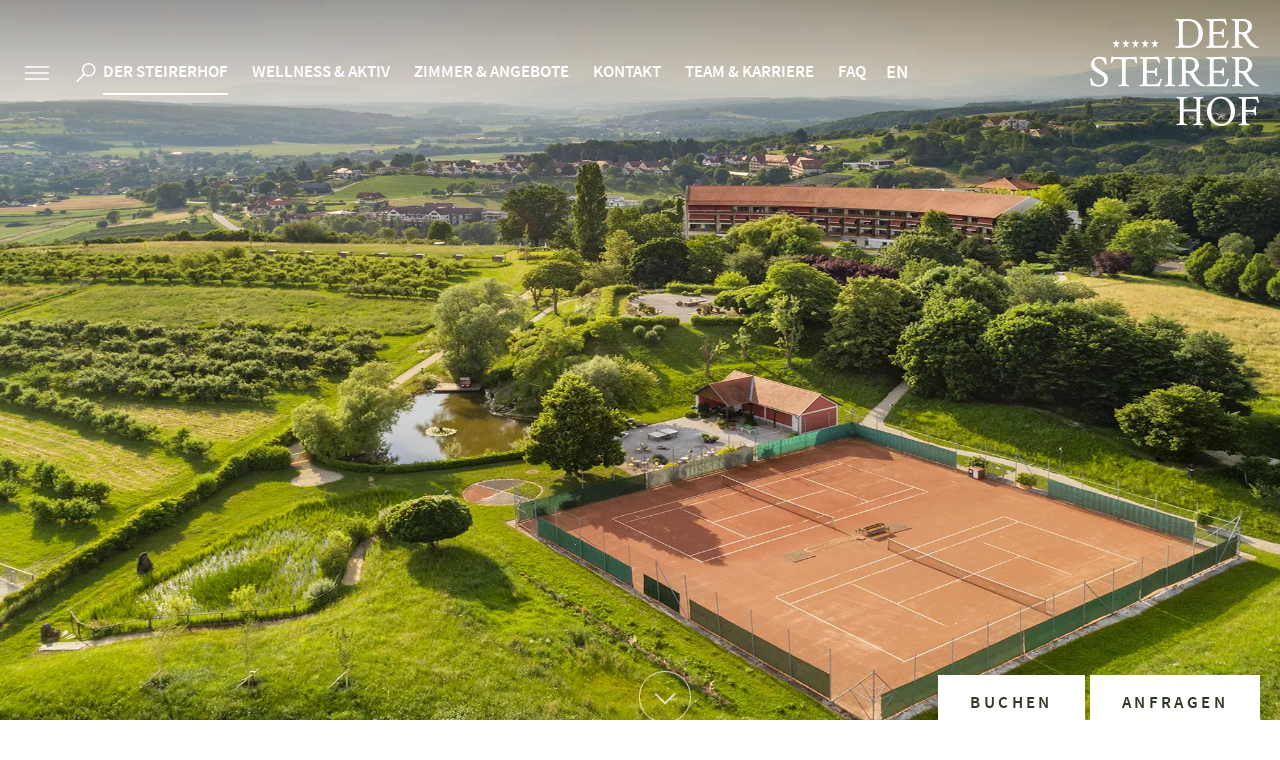

--- FILE ---
content_type: text/html; charset=utf-8
request_url: https://www.dersteirerhof.at/de/multimedia.html
body_size: 25638
content:
<!doctype html>
<html class="nojs" lang="de" data-pageid="280">
	<head>
		<script>window.MSInputMethodContext && document.write('<script src="/de/resources/ie11CustomProperties.js?ck=639047729869262398"><\x2fscript>');</script>
		<meta charset="utf-8">
		<title>Multimedia</title>
		<meta name="description" content="Multimedia - Gehen Sie im Steirerhof auf Erkundungstour! Da gibt es so einiges zu entdecken - 360° Bildertour, wunderschöne Impressionen und Videos, interessante Blog-Beiträge, Prospekte zum Durchblättern, ...">
		<meta name="keywords" content="Multimedia, Gehen, Steirerhof, Erkundungstour, Bildertour, Impressionen, Videos, Blog, Beiträge, Prospekte, Durchblättern, entdecken, 360°, wunderschöne, interessante">
		<meta name="viewport" content="width=device-width, initial-scale=1">
		
		<meta name="robots" content="index, follow">
		<meta name="twitter:card" content="summary">
		<meta name="twitter:site" content="@Das_Kranzbach">
		<meta name="twitter:title" content="Multimedia">
		<meta name="twitter:description" content="Multimedia - Gehen Sie im Steirerhof auf Erkundungstour! Da gibt es so einiges zu entdecken - 360° Bildertour, wunderschöne Impressionen und Videos, interessante Blog-Beiträge, Prospekte zum Durchblättern, ...">
		<meta property="og:url" content="https://www.dersteirerhof.at/de/multimedia.html">
		<meta property="og:title" content="Multimedia">
		<meta property="og:description" content="Multimedia - Gehen Sie im Steirerhof auf Erkundungstour! Da gibt es so einiges zu entdecken - 360° Bildertour, wunderschöne Impressionen und Videos, interessante Blog-Beiträge, Prospekte zum Durchblättern, ...">
		<meta property="og:type" content="website">
		
			<meta property="og:image" content="https://www.dersteirerhof.at/media/animation/c-bernhard-bergmann-0028-kl.webp">
			<meta property="og:image:width" content="1920px">
			<meta property="og:image:height" content="933px">
			<meta name="twitter:image" content="https://www.dersteirerhof.at/media/animation/c-bernhard-bergmann-0028-kl.webp">
			<meta name="twitter:image:alt" content="Multimedia">
		
		
		<style>
			html {  font-family: sans-serif;   -ms-text-size-adjust: 100%;   -webkit-text-size-adjust: 100%; }body {  margin: 0;}article,aside,details,figcaption,figure,footer,header,hgroup,main,menu,nav,section,summary {  display: block;}audio,canvas,progress,video {  display: inline-block;   vertical-align: baseline; }audio:not([controls]) {  display: none;  height: 0;}[hidden],template {  display: none;}a {  background-color: transparent;}a:active,a:hover {  outline: 0;}abbr[title] {  border-bottom: 1px dotted;}b,strong {  font-weight: bold;}dfn {  font-style: italic;}h1 {  font-size: 2em;  margin: 0.67em 0;}mark {  background: #ff0;  color: #000;}small {  font-size: 80%;}sub,sup {  font-size: 75%;  line-height: 0;  position: relative;  vertical-align: baseline;}sup {  top: -0.5em;}sub {  bottom: -0.25em;}img {  border: 0;}svg:not(:root) {  overflow: hidden;}figure {  margin: 1em 40px;}hr {  -moz-box-sizing: content-box;  box-sizing: content-box;  height: 0;}pre {  overflow: auto;}code,kbd,pre,samp {  font-family: monospace, monospace;  font-size: 1em;}button,input,optgroup,select,textarea {  color: inherit;   font: inherit;   margin: 0; }button {  overflow: visible;}button,select {  text-transform: none;}button,html input[type="button"], input[type="reset"],input[type="submit"] {  -webkit-appearance: button;   cursor: pointer; }button[disabled],html input[disabled] {  cursor: default;}button::-moz-focus-inner,input::-moz-focus-inner {  border: 0;  padding: 0;}input {  line-height: normal;}input[type="checkbox"],input[type="radio"] {  box-sizing: border-box;   padding: 0; }input[type="number"]::-webkit-inner-spin-button,input[type="number"]::-webkit-outer-spin-button {  height: auto;}input[type="search"] {  -webkit-appearance: textfield;   -moz-box-sizing: content-box;  -webkit-box-sizing: content-box;   box-sizing: content-box;}input[type="search"]::-webkit-search-cancel-button,input[type="search"]::-webkit-search-decoration {  -webkit-appearance: none;}fieldset {  border: 1px solid #c0c0c0;  margin: 0 2px;  padding: 0.35em 0.625em 0.75em;}legend {  border: 0;   padding: 0; }textarea {  overflow: auto;}optgroup {  font-weight: bold;}table {  border-collapse: collapse;  border-spacing: 0;}td,th {  padding: 0;}html, body {height: 100%;}body {color: #2D343E;font-family: 'Source Sans Pro', sans-serif;font-size: 19px;font-weight: 400;line-height: 1.4;overflow-y: scroll;-webkit-tap-highlight-color: transparent;}body.showOverlay {overflow: hidden;}.PageWrapper {background: #FFFFFF;overflow: hidden; position: relative;}.menuActive .PageWrapper {height: 100%;overflow: hidden;}a {color: #A34A40;font-weight: 600;text-decoration: none;}a:hover {color: #A34A40;}b, strong {font-weight: 600;}ol, ul {list-style: none;margin: 0;padding: 0;}p, figure {margin: 0;}iframe {border: 0;}textarea, input, select {-webkit-border-radius: 0;-webkit-appearance: none;}*, *:before, *:after {-moz-box-sizing: border-box; -webkit-box-sizing: border-box; box-sizing: border-box;}body.notransition * {-webkit-transition: none !important;-moz-transition: none !important;-ms-transition: none !important;-o-transition: none !important;transition: none !important;}.wmWrapper {position: relative;}.wmMargin {margin-top: 75px;margin-bottom: 75px;}.wmPadding {padding-left: 20px;padding-right: 20px;}.wmMaxWidth {margin-left: auto;margin-right: auto;max-width: 1345px;}.wmMaxWidth1440 {margin-left: auto;margin-right: auto;max-width: 1480px;}.wmClear:after {clear: both;content: "";display: block;}@media all and (max-width: 780px){.wmMargin {margin-top: 45px;margin-bottom: 45px;}}@font-face {  font-family: 'Source Sans Pro';  font-style: normal;  font-weight: 300;  font-display: block;  src: url('/fonts/source-sans-pro-v11-latin-300.woff2') format('woff2'),        url('/fonts/source-sans-pro-v11-latin-300.woff') format('woff');}@font-face {  font-family: 'Source Sans Pro';  font-style: italic;  font-weight: 300;  font-display: block;  src: url('/fonts/source-sans-pro-v11-latin-300-italic.woff2') format('woff2'),       url('/fonts/source-sans-pro-v11-latin-300-italic.woff') format('woff');}@font-face {  font-family: 'Source Sans Pro';  font-style: normal;  font-weight: 400;  font-display: block;  src: url('/fonts/source-sans-pro-v11-latin-regular.woff2') format('woff2'),       url('/fonts/source-sans-pro-v11-latin-regular.woff') format('woff');}@font-face {  font-family: 'Source Sans Pro';  font-style: italic;  font-weight: 400;  font-display: block;  src: url('/fonts/source-sans-pro-v11-latin-italic.woff2') format('woff2'),       url('/fonts/source-sans-pro-v11-latin-italic.woff') format('woff');}@font-face {  font-family: 'Source Sans Pro';  font-style: normal;  font-weight: 600;  font-display: block;  src: url('/fonts/source-sans-pro-v11-latin-600.woff2') format('woff2'),       url('/fonts/source-sans-pro-v11-latin-600.woff') format('woff');}@font-face {  font-family: 'Source Sans Pro';  font-style: normal;  font-weight: 700;  font-display: block;  src: url('/fonts/source-sans-pro-v11-latin-700.woff2') format('woff2'),       url('/fonts/source-sans-pro-v11-latin-700.woff') format('woff');}@font-face {  font-family: 'Alegreya Sans';  font-style: normal;  font-weight: 300;  font-display: block;  src: url('/fonts/alegreya-sans-v8-latin-300.woff2') format('woff2'),       url('/fonts/alegreya-sans-v8-latin-300.woff') format('woff');}@font-face {  font-family: 'Alegreya Sans';  font-style: normal;  font-weight: 400;  font-display: block;  src: url('/fonts/alegreya-sans-v8-latin-regular.woff2') format('woff2'),       url('/fonts/alegreya-sans-v8-latin-regular.woff') format('woff');}@font-face {  font-family: 'Alegreya Sans';  font-style: normal;  font-weight: 500;  font-display: block;  src: url('/fonts/alegreya-sans-v8-latin-500.woff2') format('woff2'),       url('/fonts/alegreya-sans-v8-latin-500.woff') format('woff');}@font-face {font-family: 'Webmanager';font-weight: normal;font-style: normal;font-display: block;src: url('/fonts/webmanager-v5.woff2') format('woff2'), url('/fonts/webmanager-v5.woff') format('woff');}[class^="icon-"]:before, [class*=" icon-"]:before {font-family: "Webmanager";font-style: normal;font-weight: normal;speak: none;display: inline-block;text-decoration: inherit;text-align: center;font-variant: normal;text-transform: none;line-height: 1em;-webkit-font-smoothing: antialiased;-moz-osx-font-smoothing: grayscale;}:root {--mw-margin-top: 60px;--mw-margin-bottom: 60px;--mw-padding-left: 20px;--mw-padding-right: 20px;--mw-max-width: 940px;--mw-max-width2: 1340px;--mw-color-primary: #A34A40;--mw-color-secondary: #D1A49F;--mw-color-error: #FF0000;--mw-color-success: #ADB95D;--mw-color-lightgray: #efefef;--mw-color-gray: #E5E4E3;--mw-color-middlegray: #D3D3D3;--mw-color-darkgray: #C1C1C1;--mw-color-primary-opacity-highest: rgba(163, 74, 64, 0.1);--mw-color-primary-opacity-high: rgba(163, 74, 64, 0.2);--mw-color-primary-opacity-medium: rgba(163, 74, 64, 0.3);--mw-color-primary-opacity-low: rgba(163, 74, 64, 0.8);--mw-color-secondary-opacity-highest: rgba(209, 164, 159, 0.1);--mw-color-secondary-opacity-high: rgba(209, 164, 159, 0.2);--mw-color-secondary-opacity-medium: rgba(209, 164, 159, 0.3);--mw-color-secondary-opacity-low: rgba(209, 164, 159, 0.8);--mw-color-body: #2D343E;--mw-color-body-background: #FFFFFF;--mw-color-link: #a34a40;--mw-color-link-hover: #d1a49f;--mw-color-button: #FFFFFF;--mw-color-button-hover: #FFFFFF;--mw-color-button-background: #a34a40;--mw-color-button-background-hover: #d1a49f;--mw-color-headline: #A34A40;--mw-color-headline2: #A34A40;--mw-color-headline3: #A34A40;--mw-color-headline-element: #A34A40;--mw-color-menu-background: #FFFFFF;--mw-color-menu-background-fixed: #FFFFFF;--mw-color-menu-background-mobile: #32322F;--mw-color-menu-selected-mobile: #D90001;--mw-color-menu-background-teaser: #f9f9f9;--mw-color-fancybox-rgb: rgb(30, 30, 30);--mw-color-fancybox-rgba: rgb(30, 30, 30, 0.9);--mw-font-primary: "Source Sans Pro", sans-serif;--mw-font-secondary: "Alegreya Sans", sans-serif;--mw-font-primary-weight-thin: 300;--mw-font-primary-weight-extra-light: 300;--mw-font-primary-weight-light: 300;--mw-font-primary-weight-normal: 400;--mw-font-primary-weight-medium: 500;--mw-font-primary-weight-semi-bold: 600;--mw-font-primary-weight-bold: 700;--mw-font-primary-weight-extra-bold: 800;--mw-font-primary-weight-black: 700;--mw-font-secondary-weight-thin: 200;--mw-font-secondary-weight-extra-light: 200;--mw-font-secondary-weight-light: 300;--mw-font-secondary-weight-normal: 400;--mw-font-secondary-weight-medium: 500;--mw-font-secondary-weight-semi-bold: 600;--mw-font-secondary-weight-bold: 700;--mw-font-secondary-weight-extra-bold: 700;--mw-font-secondary-weight-black: 900;--mw-font-body: "Source Sans Pro", sans-serif;--mw-font-body-lineheight: 1.4;--mw-font-body-size: 18px;--mw-font-body-weight: 400;--mw-font-link-weight: 700;--mw-font-button-size: 18px;--mw-font-button-weight: 600;--mw-font-headline: "Alegreya Sans", sans-serif;--mw-font-headline-lineheight: 1;--mw-font-headline-size: 45px;--mw-font-headline-weight: 500;--mw-font-headline2: "Source Sans Pro", sans-serif;--mw-font-headline2-lineheight: 1.1;--mw-font-headline2-size: 34px;--mw-font-headline2-weight: 500;--mw-font-headline3: "Source Sans Pro", sans-serif;--mw-font-headline3-lineheight: 1.2;--mw-font-headline3-size: 14px;--mw-font-headline3-weight: 700;--mw-font-headline-element: "Source Sans Pro", sans-serif;--mw-font-headline-element-lineheight: 1.1;--mw-font-headline-element-size: 34px;--mw-font-headline-element-weight: 500;}.HeaderWrapper:before {background: -moz-linear-gradient(top, rgba(0,0,0,1) 0%, rgba(0,0,0,0) 100%);background: -webkit-linear-gradient(top, rgba(0,0,0,1) 0%,rgba(0,0,0,0) 100%);background: linear-gradient(to bottom, rgba(0,0,0,1) 0%,rgba(0,0,0,0) 100%);filter: progid:DXImageTransform.Microsoft.gradient( startColorstr='#000000', endColorstr='#00000000',GradientType=0 );content: "";opacity: 0.4;height: 150px;width: 100%;position: absolute;top: 0;left: 0;z-index: -1;}.menuHover .HeaderWrapper:before,.noanimation .HeaderWrapper:before,.HeaderWrapper.fixed:before {display: none;}.HeaderWrapper {left: 0;position: fixed;top: 0;transition: all 300ms ease-in-out;width: 100%;z-index: 4;}.menuHover .HeaderWrapper,.noanimation .HeaderWrapper,.HeaderWrapper.fixed {background: #FFFFFF;box-shadow: 0 0 12px rgba(0, 0, 0, 0.1);}.HeaderWrapper > .row {height: 147px;transition: height 300ms ease-in-out 400ms;}.HeaderWrapper.fixed > .row {height: 100px;transition: height 300ms ease-in-out;}.HeaderWrapper a.logo {color: #FFFFFF;font-size: 108px;right: 20px;line-height: 1;position: absolute;top: 18px;z-index: 2;transition: color 300ms ease-in-out, font-size 300ms ease-in-out 400ms;}.HeaderWrapper.fixed a.logo {font-size: 62px;transition: color 300ms ease-in-out, font-size 300ms ease-in-out;}.menuHover .HeaderWrapper a.logo,.noanimation .HeaderWrapper a.logo,.HeaderWrapper.fixed a.logo {color: #A34A40;}.HeaderWrapper .icons {position: absolute;left: 20px;top: 56px;font-size: 15px;transition: top 300ms ease-in-out 400ms;z-index: 2;}.HeaderWrapper.fixed .icons {top: 34px;transition: top 300ms ease-in-out;}.HeaderWrapper .icons:after {clear: both;content: "";display: block;}.HeaderWrapper .icons a {color: #FFFFFF;display: block;float: right;padding: 5px;}.HeaderWrapper .icons a svg path {fill: #FFFFFF;}.menuHover .HeaderWrapper .icons a svg path,.noanimation .HeaderWrapper .icons a svg path,.HeaderWrapper.fixed .icons a svg path {fill: #A34A40;transition: fill 300ms ease-in-out;}.menuHover .HeaderWrapper .icons a.sidebar svg path,.noanimation .HeaderWrapper .icons a.sidebar svg path,.HeaderWrapper.fixed .icons a.sidebar svg path {stroke: #A34A40;transition: stroke 300ms ease-in-out;}.menuHover .HeaderWrapper .icons a:hover svg path,.noanimation .HeaderWrapper .icons a:hover svg path,.HeaderWrapper.fixed .icons a:hover svg path {fill: #A34A40;}.menuHover .HeaderWrapper .icons a.sidebar:hover svg path,.noanimation .HeaderWrapper .icons a.sidebar:hover svg path,.HeaderWrapper.fixed .icons a.sidebar:hover svg path {stroke: #A34A40;}.HeaderWrapper .icons a.sidebar {margin: 0 15px 0 0;}@media all and (max-width: 1160px){.HeaderWrapper a.logo {font-size: 46px !important;top: 50%;transform: translateY(-50%);}}@media all and (max-width: 1020px){.HeaderWrapper > .row {height: 77px !important;}.HeaderWrapper a.logo {font-size: 46px !important;left: 20px;right: auto;top: 15px;transform: none;}.HeaderWrapper a.logo:before {content: "\E92D";}.HeaderWrapper .icons {display: none;}}.GalleryWrapper {overflow: hidden;position: relative;width: 100%;z-index: 2;}*.noanimation .GalleryWrapper {display: none;}.GalleryWrapper .animationWrapper {position: relative;z-index: 1;}.GalleryWrapper .animationWrapper[data-type='2'] {height: 200px;}.GalleryWrapper .animationWrapper .animationStatic {height: 100%;left: 0;opacity: 1;position: absolute;top: 0;transition: opacity 500ms ease-in;width: 100%;z-index: 1;}.GalleryWrapper .animationWrapper .animationStatic img.animationStaticImage {display: block;position: relative;}.GalleryWrapper .animationWrapper .animationDynamic {height: 100%;left: 0;position: absolute;top: 0;width: 100%;}.GalleryWrapper a.scrollContent {-webkit-animation: pulse 3s infinite; -moz-animation: pulse 3s infinite; -o-animation: pulse 3s infinite; animation: pulse 3s infinite; border: 1px solid #ffffff;border-radius: 50%;bottom: 56px;color: #ffffff;height: 50px;display: flex;align-items: center;justify-content: center;left: 50%;line-height: 50px;opacity: 0;position: absolute;text-align: center;transform: translate(-50%, 0);transition: background 300ms ease, opacity 800ms ease 500ms;width: 50px;z-index: 3;}.GalleryWrapper a.scrollContent:before {font-size: 12px;position: relative;top: -2px;}.GalleryWrapper a.scrollContent:hover {background: #ffffff;}.GalleryWrapper a.scrollContent svg path {transition: fill 300ms ease;}.GalleryWrapper a.scrollContent:hover svg path {fill: #A34A40;}.GalleryWrapper a.scrollContent.show {opacity: 1;}.GalleryWrapper .buttons {bottom: 48px;margin: 0 -652px 0 0;right: 50%;opacity: 0;position: absolute;transition: opacity 800ms ease;z-index: 2;}.GalleryWrapper .buttons.show {opacity: 1;}.GalleryWrapper .buttons > a {background: #ffffff;color: #2F3727;display: inline-block;font-family: Source Sans Pro;font-size: 17px;font-weight: 600;letter-spacing: 3.4px;padding: 16px 32px;position: relative;text-transform: uppercase;transition: background 500ms ease;}.GalleryWrapper .buttons > a.request {margin: 0 0 0 5px;}.GalleryWrapper .buttons > a:hover {background: #A34A40;}.GalleryWrapper .buttons > a > span {color: #2F3727;display: inline-block;transition: color 500ms ease;}.GalleryWrapper .buttons > a > span.showLetter {color: #2F3727;}.GalleryWrapper .buttons > a:hover > span.showLetter {color: #ffffff;}.GalleryWrapper .buttons > .hint {    background: #A34A40;    bottom: 70px;    display: block;    color: #FFFFFF;    font-size: 18px;    line-height: 1.3;    opacity: 0;    padding: 22px 30px 57px;    position: absolute;    transition: all 1200ms ease;}.GalleryWrapper .buttons > .booking:hover + .hint,.GalleryWrapper .buttons > .hint.show {    bottom: 80px;    opacity: 1;}.GalleryWrapper .buttons > .hint:after {    background: #EEE5E8;    bottom: 30px;    content: "";    height: 2px;    left: 30px;    position: absolute;    width: 25px;}.GalleryWrapper .buttons > .hint:before {    background: #A34A40;    bottom: -8px;    content: "";    height: 15px;    left: 33px;    position: absolute;    width: 15px;-moz-transform: rotate(45deg);-webkit-transform: rotate(45deg);-o-transform: rotate(45deg);-ms-transform: rotate(45deg);transform: rotate(45deg);}.GalleryWrapper .buttons > .hint > span {    color: #FFFFFF !important;display: block;font-size: 24px;font-weight: 600;margin: 0 0 17px;text-transform: uppercase;}@-webkit-keyframes pulse {0% {transform: scale(1);}25% {transform: scale(1.15);}50% {transform: scale(1);}75% {transform: scale(1.15);}100% {transform: scale(1);}}@-moz-keyframes pulse {0% {transform: scale(1);}25% {transform: scale(1.15);}50% {transform: scale(1);}75% {transform: scale(1.15);}100% {transform: scale(1);}}@-o-keyframes pulse {0% {transform: scale(1);}25% {transform: scale(1.15);}50% {transform: scale(1);}75% {transform: scale(1.15);}100% {transform: scale(1);}}@keyframes pulse {0% {transform: scale(1);}25% {transform: scale(1.15);}50% {transform: scale(1);}75% {transform: scale(1.15);}100% {transform: scale(1);}}@media all and (max-width: 1340px){.GalleryWrapper .buttons {margin-right: 0;right: 20px;}}@media all and (max-height: 700px){.GalleryWrapper a.scrollContent {bottom: 45px;}.GalleryWrapper .buttons {bottom: 45px;}}@media all and (max-width: 1024px){.GalleryWrapper a.scrollContent {bottom: 45px;}.GalleryWrapper .buttons {bottom: 45px;}}@media all and (max-width: 780px){.GalleryWrapper a.scrollContent {bottom: 30px;height: 40px;left: 20px;line-height: 40px;transform: translate(0, 0);width: 40px;}.GalleryWrapper a.scrollContent:before {font-size: 10px;}.GalleryWrapper .buttons {bottom: 30px;}}@media all and (max-width: 500px){.GalleryWrapper .buttons > a.request {display: none;}.GalleryWrapper .buttons > .hint {display: none;}}.InfoCenter {background: #F7F5F0;display: none;padding: 63px 0 0;position: fixed;top: 0;right: 0;left: 0;bottom: 0;overflow: auto;-webkit-overflow-scrolling: touch;z-index: 99999;}.InfoCenter.show {display: block;transition: transform 1000ms ease-out;}.InfoCenter.out {transition: transform 400ms ease-out;}.InfoCenter > div {padding-bottom: 63px;}.InfoCenter > div > .title {font-family: "Alegreya Sans";font-size: 42px;font-weight: 300;margin: 0 0 56px 0;}.InfoCenter > div > .left {float: left;width: 415px;}.InfoCenter > div > .left .gifts .image {background: #ffffff;    height: 275px;    margin: 0 0 6px;    overflow: hidden;    width: 100%;}.InfoCenter > div > .left .gifts .image img {display: inline-block;height: 100%;width: 100%;}.InfoCenter > div > .left .gifts .box {background: #FFFFFF;float: left;height: 272px;line-height: 1;padding: 26px 25px 0 25px;position: relative;width: 205px;}.InfoCenter > div > .left .gifts .box:last-child {margin: 0 0 0 5px;}.InfoCenter > div > .left .gifts .box > .label {font-size: 17px;font-weight: 600;text-transform: uppercase;}.InfoCenter > div > .left .gifts .box > .value {font-family: "Alegreya Sans";font-size: 28px;font-weight: 500;position: absolute;right: 25px;top: 18px;}.InfoCenter > div > .left .gifts .box > .value span {font-size: 18px;}.InfoCenter > div > .left .gifts .box > .icon {height: 124px;margin: 20px 0 20px 0;text-align: center;}.InfoCenter > div > .left .gifts .box > .icon img {display: inline-block;height: auto;vertical-align: middle;}.InfoCenter > div > .left .gifts .box > .icon .helper {display: inline-block;height: 100%;vertical-align: middle;}.InfoCenter > div > .left .gifts .box > .row {font-size: 16px;margin: 5px 0 0 0;}.InfoCenter > div > .left .gifts .box > .row .label {float: left;}.InfoCenter > div > .left .gifts .box > .row .value {    margin: 35px 0 0;    overflow: hidden;    text-align: center;    text-overflow: ellipsis;    max-height: 34px;}.InfoCenter > div > .left .button {background: #A34A40;color: #ffffff;display: block;font-weight: 600;margin: 16px 0 0 0;padding: 6px 0 7px 0;text-align: center;text-transform: uppercase;transition: all 1s ease;}.InfoCenter > div > .left .button:hover {background: #D1A49F;}.InfoCenter > div > .center {left: 50%;margin: 0 0 0 -107px;position: absolute;width: 269px;}.InfoCenter > div > .center .booking {margin: 0 0 43px 0;width: 100%;}.InfoCenter > div > .center .booking a {background: #A34A40;border: 1px solid #A34A40;color: #ffffff;display: block;float: left;margin: 0 5px 0 0;padding: 6px 20px;text-transform: uppercase;position: relative;text-align: center;transition: all 1s ease;width: 132px;}.InfoCenter > div > .center .booking a.booking {background: none;color: #A34A40;}.InfoCenter > div > .center .booking a.request {margin-right: 0;}.InfoCenter > div > .center .booking a:hover {background: #D1A49F;border: 1px solid #D1A49F;color: #ffffff;}.InfoCenter > div > .center .booking a span {display: inline-block;}.InfoCenter > div > .center .buttons li {float: left;margin: 0 5px 5px 0;opacity: 0;transition: all 700ms ease;width: 132px;-moz-transform: translateY(-25px);-webkit-transform: translateY(-25px);-o-transform: translateY(-25px);-ms-transform: translateY(-25px);transform: translateY(-25px);}.InfoCenter > div > .center .buttons li:nth-child(2n) {margin-right: 0;}.InfoCenter > div > .center .buttons li > a.icon-custom-image:before {font-size: 32px;left: 0;position: absolute;top: 57px;text-align: center;width: 100%;}.InfoCenter > div > .center .buttons li > a.icon-custom-webc:before {font-size: 35px;left: 0;position: absolute;top: 56px;text-align: center;width: 100%;}.InfoCenter > div > .center .buttons li > a.icon-custom-plan:before {font-size: 47px;left: 0;position: absolute;top: 48px;text-align: center;width: 100%;}.InfoCenter > div > .center .buttons li > a.icon-custom-360:before {font-size: 32px;left: 0;position: absolute;top: 57px;text-align: center;width: 100%;}.InfoCenter > div > .center .buttons li > a.icon-custom-cookingb:before {font-size: 51px;left: 0;position: absolute;top: 49px;text-align: center;width: 100%;}.InfoCenter > div > .center .buttons li > a.icon-custom-gift:before {font-size: 47px;left: 0;position: absolute;top: 50px;text-align: center;width: 100%;}.InfoCenter > div > .center .buttons li > a.icon-custom-blog:before {    font-size: 47px;    left: 0;    position: absolute;    text-align: center;    top: 53px;    width: 100%;}.InfoCenter > div > .center .buttons li > a {align-items: center;background: #FFFFFF;color: #A34A40;display: flex;flex-direction: column;font-size: 17px;font-weight: 600;height: 181px;justify-content: center;line-height: 1;padding: 119px 0 0 0;position: relative;text-align: center;text-transform: uppercase;transition: all 700ms ease;}.InfoCenter > div > .center .buttons li > a > svg {left: 50%;position: absolute;top: 50px;transform: translate(-50%, 0);transition: all 700ms ease;}.InfoCenter > div > .center .buttons li.show {opacity: 1;-moz-transform: translateY(0);-webkit-transform: translateY(0);-o-transform: translateY(0);-ms-transform: translateY(0);transform: translateY(0);}.InfoCenter > div > .center .buttons li > a:hover {background: #D1A49F;color: #FFFFFF;}.InfoCenter > div > .center .buttons li > a:hover > svg > path {fill: #FFFFFF;}.InfoCenter > div > .right {float: right;width: 361px;}.InfoCenter > div > .right .title {font-family: "Alegreya Sans";font-size: 32px;font-weight: 300;padding: 1px 0 0 0;}.InfoCenter > div > .right .lang .title {margin: 2px 0 14px 0;}.InfoCenter > div > .right .lang > a::before {background: #D1A49F;content: "";display: block;height: 22px;width: 22px;position: absolute;left: 0;top: 3px;border-radius: 50%;}.InfoCenter > div > .right .lang > a::after {color: #FFFFFF;content: "\E8FA";font-family: "Webmanager";font-size: 11px;position: absolute;left: 4px;opacity: 0;top: 6px;transition: opacity 100ms ease;}.InfoCenter > div > .right .lang > a:hover:after,.InfoCenter > div > .right .lang > a.active:after {opacity: 1;}.InfoCenter > div > .right .lang > a:hover:before,.InfoCenter > div > .right .lang > a.active:before {background: #A34A40;}.InfoCenter > div > .right .lang > a {color: #2D343E;display: block;font-weight: normal;margin: 0 0 5px 0;padding: 0 0 0 37px;position: relative;}.InfoCenter > div > .right .lang > a strong {margin: 0 4px 0 0;}.InfoCenter > div > .right .hotline {margin: 78px 0 0 0;}.InfoCenter > div > .right .hotline .tel {color: #A34A40;display: table;font-size: 34px;font-family: "Alegreya Sans";font-weight: 500;margin: -6px 0 0 0;transition: color 200ms ease;}.InfoCenter > div > .right .hotline .tel:hover {color: #D1A49F;}.InfoCenter > div > .right .hotline .tel span {display: inline-block;margin: 0 10px 0 0;position: relative;}.InfoCenter > div > .right .hotline .phone-label {font-family: "Alegreya Sans";font-size: 16px;font-style: italic;opacity: 0.8;margin-top: 8px;  display: block;}.InfoCenter > div > .right .search {margin: 68px 0 0 0;position: relative;}.InfoCenter > div > .right .search form {margin: 17px 0 0 0;position: relative;}.InfoCenter > div > .right .search form input {background: none;border: 1px solid #D1A49F;height: 40px;padding: 0 20px 0 45px;width: 100%;font-size: 17px;font-weight: 600;color: #A34A40;transition: all 300ms ease;}.InfoCenter > div > .right .search form input.highlight {box-shadow: 0 0 12px 6px #FFFFFF;border: 1px solid #D1A49F;}.InfoCenter > div > .right .search form span {color: #A34A40;font-size: 16px;position: absolute;left: 17px;top: 7px;}.InfoCenter > div > .right .search form .suggestion {background: #FFFFFF;max-height: 245px;padding: 0 20px;overflow: auto;position: absolute;width: 100%;z-index: 1;}.InfoCenter > div > .right .search form .suggestion > ul > li > a {border-bottom: 1px solid rgba(0, 0, 0, 0.1);color: #404040;display: block;font-weight: normal;white-space: nowrap;overflow: hidden;text-overflow: ellipsis;line-height: 40px;}.InfoCenter > div > .right .search form .suggestion > ul > li > a:hover {color: #a34a40;}.InfoCenter > div > .right .search form .suggestion > a {background: #a34a40;color: #FFFFFF;display: block;font-weight: 600;white-space: nowrap;overflow: hidden;text-overflow: ellipsis;line-height: 40px;padding: 0 20px;margin: -1px -20px 0;position: relative;text-align: center;text-transform: uppercase;transition: all 1s ease;}.InfoCenter > div > .right .search form .suggestion > a:hover {background: #a34a40;}.InfoCenter > div > .right .logos {display: none;margin: 75px 0 0;}.InfoCenter > div > .right .logos p {float: left;font-size: 18px;font-weight: 600;margin: 4px 40px 0 0;}.InfoCenter > div > .right .logos ul {float: left;}.InfoCenter > div > .right .logos ul li:last-child {margin: 3px 0 0;}.InfoCenter > div > .close {position: absolute;top: -25px;right: 5px;color: #A34A40;font-size: 16px;z-index: 3;cursor: pointer;height: 45px;width: 45px;border-radius: 50%;line-height: 45px;text-align: center;transition: all 200ms ease;}.InfoCenter > div > .close:hover {background: #D1A49F;color: #FFFFFF;}@media all and (max-width: 1350px){.InfoCenter > div > .center {margin-left: -77px;}.InfoCenter > div > .right {width: 300px;}}@media all and (max-width: 1100px){.InfoCenter > div > .left,.InfoCenter > div > .right {float: none;width: 100%;}.InfoCenter > div > .center {left: 0;margin: 4% 0;position: relative;width: 100%;}.InfoCenter > div > .left .gifts .box {margin-right: 4%;width: 48%;}.InfoCenter > div > .left .gifts .box:last-child {margin: 0;}.InfoCenter > div > .left .gifts .image {display: none;}.InfoCenter > div > .center .buttons li {margin-bottom: 0;margin-right: 1% !important;width: 15.83333333333333%;}.InfoCenter > div > .center .buttons li:last-child {margin-right: 0 !important;}.InfoCenter > div > .center .booking {margin-bottom: 4%;}.InfoCenter > div > .center .booking a {margin-right: 4%;width: 48%;}.InfoCenter > div > .right .hotline {margin: 40px 0 38px;}.InfoCenter > div > .right .hotline .tel {font-size: 30px;}.InfoCenter > div > .right .search {margin-top: 0;}.InfoCenter > div > .left .button {margin-top: 4%;}}@media all and (max-width: 800px){.InfoCenter {padding-top: 25px;}.InfoCenter > div {padding-bottom: 30px;}.InfoCenter > div > .title {margin-bottom: 28px;}.InfoCenter > div > .center {margin-bottom: 3%;}.InfoCenter > div > .center .buttons li {margin-bottom: 1%;width: 32.6666666666%;}.InfoCenter > div > .center .buttons li:nth-child(3) {margin-right: 0 !important;}.InfoCenter > div > .close {top: 4px;}}@media all and (max-width: 450px){.InfoCenter > div > .center {margin-bottom: 0;}.InfoCenter > div > .left .gifts .box {margin: 0 0 2%;width: 100%;}}@media all and (max-width: 380px){.InfoCenter > div > .center .buttons li {margin-bottom: 2%;margin-right: 2% !important;width: 49%;}.InfoCenter > div > .center .buttons li:nth-child(3) {margin-right: 2% !important;}.InfoCenter > div > .center .buttons li:nth-child(2n) {margin-right: 0 !important;}}.ContentWrapper {background: #FFFFFF;padding: 22px 0 60px;position: relative;z-index: 3;}.noanimation .ContentWrapper {padding-top: 160px;}.ContentWrapper > .wmWrapper > *:first-child {margin-top: 0;}@media all and (max-width: 1020px){.noanimation .ContentWrapper {padding-top: 120px;}}.breadcrumb {margin-bottom: 71px;}.breadcrumb:after {clear: both;content: "";display: block;}.breadcrumb > li {display: inline-block;padding: 0 25px 0 0;position: relative;}.breadcrumb > li.last {padding-right: 0;}.breadcrumb > li:before {color: #a0a9b6;font-size: 10px;position: absolute;right: 9px;top: 6px;}.breadcrumb > li.itemhome:before {color: #616f85;}.breadcrumb > li.last:before {display: none;}.breadcrumb > li > a {color: #2D343E;display: block;font-size: 16px;font-weight: normal;opacity: 0.6;transition: color 200ms ease;}.breadcrumb > li.itemhome > a {opacity: 1;}.breadcrumb > li > a:hover {color: #A34A40;}.breadcrumb > li > a > span {display: block;}@media all and (max-width: 780px){.breadcrumb {margin-bottom: 32px;}}nav.desktop {align-items: center;display: flex;left: 20px;padding: 0 0 0 80px;position: absolute;right: 20px;top: 0;}nav.desktop > ul > li {display: inline-block;padding: 0 0 5px 0;position: relative;}nav.desktop > ul > li > a {color: #FFFFFF;display: block;font-size: 17px;font-weight: 600;line-height: 142px;padding: 0 20px;position: relative;text-transform: uppercase;transition: line-height 300ms ease-in-out 400ms;}.HeaderWrapper.fixed nav.desktop > ul > li > a {line-height: 100px;transition: line-height 300ms ease-in-out;}.menuHover nav.desktop > ul > li > a,.noanimation nav.desktop > ul > li > a,.HeaderWrapper.fixed nav.desktop > ul > li > a {color: #2D343E;}nav.desktop > ul > li:hover > a,nav.desktop > ul > li > a.selected {color: #FFFFFF;}nav.desktop > ul > li:hover > a::after,nav.desktop > ul > li > a.selected::after {content: "";position: absolute;left: 20px;right: 20px;background: #FFFFFF;height: 2px;top: 93px;transition: top 300ms ease-in-out 400ms;}.HeaderWrapper.fixed nav.desktop > ul > li:hover > a::after,.HeaderWrapper.fixed nav.desktop > ul > li > a.selected::after {top: 72px;transition: top 300ms ease-in-out;}.menuHover nav.desktop > ul > li:hover > a,.menuHover nav.desktop > ul > li > a.selected,.noanimation nav.desktop > ul > li:hover > a,.noanimation nav.desktop > ul > li > a.selected,.HeaderWrapper.fixed nav.desktop > ul > li:hover > a,.HeaderWrapper.fixed nav.desktop > ul > li > a.selected {color: #A34A40;}.menuHover nav.desktop > ul > li:hover > a:after,.menuHover nav.desktop > ul > li > a.selected:after,.noanimation nav.desktop > ul > li:hover > a:after,.noanimation nav.desktop > ul > li > a.selected:after,.HeaderWrapper.fixed nav.desktop > ul > li:hover > a:after,.HeaderWrapper.fixed nav.desktop > ul > li > a.selected:after {background: #A34A40;}nav.desktop > ul > li > ul:before {background: #FFFFFF;position: absolute;top: 0;height: 100%;content: "";left: -4000px;width: 8000px;z-index: -1;}nav.desktop > ul > li > ul {height: 0;left: 0;opacity: 0;overflow: hidden;position: absolute;text-align: left;top: 147px;transition: top 300ms ease-in-out 400ms;}.HeaderWrapper.fixed nav.desktop > ul > li > ul {top: 100px;transition: top 300ms ease-in-out;}nav.desktop > ul > li > ul::after {background: #9fa3ac;position: absolute;top: 0;height: 1px;content: "";left: -4000px;width: 8000px;z-index: -1;}.notransition nav.desktop > ul > li > ul {display: none;}nav.desktop > ul > li.active > ul, .nojs nav.desktop > ul > li:hover > ul { height: auto;min-height: 480px;padding: 49px 0 50px 490px;opacity: 1;overflow: visible;}nav.desktop > ul > li {position: static;}nav.desktop > ul > li > ul {width: 100%;}nav.desktop > ul > li > ul > li {float: left;opacity: 0;left: -5px;position: relative;transition: all 600ms ease;}nav.desktop > ul > li > ul > li.show {left: 0;opacity: 1;}nav.desktop > ul > li > ul > li:nth-child(1) {width: 34%;}nav.desktop > ul > li > ul > li:nth-child(2) {width: 34%;}nav.desktop > ul > li > ul > li:nth-child(3) {float: right;width: 32%;}nav.desktop > ul > li > ul > li > a {color: #A34A40;display: block;margin: 0 0 8px 0;padding: 4px 0;text-transform: uppercase;}nav.desktop > ul > li > ul > li > ul > li > a::before {background: #A34A40;content: "";display: block;height: 2px;width: 20px;position: absolute;top: 16px;left: 0;}nav.desktop > ul > li > ul > li > ul > li > a {color: #616f85;display: block;font-weight: normal;padding: 3px 30px 3px 40px;position: relative;transition: color 250ms ease;}nav.desktop > ul > li > ul > li > ul > li > a:hover,nav.desktop > ul > li > ul > li > ul > li > a.selected {color: #A34A40;}nav.desktop a.lang {color: #FFFFFF;padding: 0 20px 5px;}.menuHover nav.desktop a.lang,.noanimation nav.desktop a.lang,.HeaderWrapper.fixed nav.desktop a.lang,nav.desktop ul:has(li:hover) + a.lang {color: #A34A40;transition: color 300ms ease-in-out;}nav.desktop > .icons {display: none;}nav.desktop > a.close {display: none;}@media all and (max-width: 1280px){nav.desktop > ul > li:first-child {margin-left: -7px;}nav.desktop > ul > li > a,nav.desktop a.lang {padding-left: 10px;padding-right: 10px;}nav.desktop > ul > li:hover > a::after,nav.desktop > ul > li > a.selected::after {left: 10px;right: 10px;}nav.desktop > ul > li.active > ul,.nojs nav.desktop > ul > li:hover > ul {padding-left: 40px;padding-right: 40px;}}@media all and (max-width: 1120px){nav.desktop > ul > li:first-child {margin-left: -5px;}nav.desktop > ul > li > a {padding-left: 8px;padding-right: 8px;}nav.desktop > ul > li:hover > a::after,nav.desktop > ul > li > a.selected::after {left: 8px;right: 8px;}}@media all and (max-width: 980px){nav.desktop {display: none;}}.mainmenu .trigger {display: none;}.mainmenu.mobile .trigger {display: block;}.mainmenu > .trigger {color: #FFFFFF;cursor: pointer;font-size: 15px;font-weight: 600;line-height: 40px;opacity: 1 !important;position: absolute;right: 10px;text-align: center;text-transform: uppercase;top: 19px;width: 40px;z-index: 1000;transition: color 0.2s ease 0s;}.mainmenu > .trigger svg path {transition: stroke 0.2s ease 0s;}body.noanimation .mainmenu > .trigger svg path,.HeaderWrapper.fixed .mainmenu > .trigger svg path {stroke: #A34A40;}.menuActive .mainmenu > .trigger {position: fixed;}.mainmenu > .trigger .hamburger-box {width: 30px;}.mainmenu > .trigger .hamburger-inner,.mainmenu > .trigger .hamburger-inner:before,.mainmenu > .trigger .hamburger-inner:after {background-color: #293540;border-radius: 0;height: 3px;width: 30px;z-index: 10000;}.mainmenu > .trigger.specialColor .hamburger-inner,.mainmenu > .trigger.specialColor .hamburger-inner:before,.mainmenu > .trigger.specialColor .hamburger-inner:after {background-color: #FFFFFF;opacity: 1;}.MobileMenuWrapper {background: #F7F5F0;bottom: 0;overflow-y: scroll;position: fixed;right: -100%;top: 0;width: 100%;z-index: 100;-webkit-overflow-scrolling: touch;}nav.mobile > ul {display: block !important;overflow: hidden;padding: 56px 0 30px 0;width: 100%;}nav.mobile ul {display: none;}nav.mobile ul.open {display: block;}nav.mobile > .icons {    display: block;    left: 5px;    position: absolute;    right: 50px;    top: 12.5px;}nav.mobile > .icons > a {    color: #2D343E;    display: inline-block;    font-size: 16px;    line-height: 40px;    padding: 0 15px;position: relative;}nav.mobile > .icons > a.tel {font-size: 17px;}nav.mobile > .icons > a.tel:after,nav.mobile > .icons > a.lang:after {    background: #FFFFFF;    content: "";    height: 24px;    left: -1px;    margin: -12px 0 0;    position: absolute;    top: 50%;    width: 2px;}nav.mobile > .icons > a.lang {font-size: 19px;font-weight: 600;}nav.mobile > .icons > a.sidebar {    border: 1px solid #FFFFFF;color: #A34A40;    display: inline-block;font-size: 15px;    float: right;    line-height: 38px;    padding: 0;    text-align: center;    width: 40px;}nav.mobile > .icons > a.sidebar:before {content: "\E93A";font-size: 17px;}nav.mobile > a.close {background: #ffffff;color: #A34A40;cursor: pointer;display: block;height: 40px;line-height: 40px;position: absolute;right: 0;text-align: center;top: 12.5px;width: 40px;}nav.mobile > a.close:before {font-size: 16px;}nav.mobile li a {color: #2D343E;display: block;padding: 6px 20px;position: relative;}nav.mobile > ul > li {}nav.mobile > ul > li > a {font-size: 19px;font-weight: 600;opacity: 0;padding-bottom: 11.5px;padding-top: 11.5px;position: relative;text-transform: uppercase;transition: padding-left 800ms ease;}nav.mobile > ul > li > a:before {background: #2D343E;content: "";height: 2px;left: 20px;max-width: 0;opacity: 0;overflow: hidden;position: absolute;top: 24px;transition: max-width 800ms ease, opacity 800ms ease;width: 100%;}nav.mobile > ul > li.open > a:before {max-width: 20px;opacity: 1;}nav.mobile > ul > li > a.show {opacity: 1;}nav.mobile > ul > li.open > a {padding-left: 60px;}nav.mobile > ul > li > a:hover,nav.mobile > ul > li > a.selected {color: #A34A40;}nav.mobile > ul > li > ul {background: #ffffff;}nav.mobile > ul > li > ul > li.teaser {display: none;}nav.mobile > ul > li > ul > li > a {border-bottom: 2px solid #F7F5F0;color: #A34A40;font-size: 17px;font-weight: 600;opacity: 0;padding: 12px 95px 12px 20px;position: relative;text-transform: uppercase;transition: opacity 800ms ease, padding-left 800ms ease;}nav.mobile > ul > li > ul > li > a:after {content: "\E902";    font-family: "webmanager";    font-size: 7px;    line-height: 1;    margin: -3px 0 0;    position: absolute;    right: 60px;    top: 50%;transition: opacity 800ms ease;}nav.mobile > ul > li > ul > li.open > a:after {opacity: 0;}nav.mobile > ul > li > ul > li.open > a {border-bottom: 0 none;}nav.mobile > ul > li > ul.openAnimation > li > a {opacity: 1;padding-left: 60px;}nav.mobile > ul > li > ul > li > a:hover,nav.mobile > ul > li > ul > li > a.selected {color: #A34A40;}nav.mobile > ul > li > ul > li > ul.open {background: #ffffff;border-bottom: 2px solid #F7F5F0;padding-bottom: 18px;}nav.mobile > ul > li > ul > li > ul > li > a {font-size: 18px;font-weight: normal;opacity: 0;padding-bottom: 4px;padding-left: 60px;padding-top: 4px;transition: opacity 800ms ease, padding-left 800ms ease;}nav.mobile > ul > li > ul > li > ul.openAnimation > li > a {opacity: 1;padding-left: 100px;}nav.mobile > ul > li > ul > li > ul > li > a:before {background: #A34A40;content: "";height: 2px;left: 60px;max-width: 0;opacity: 0;overflow: hidden;position: absolute;top: 16px;transition: max-width 800ms ease, opacity 800ms ease;width: 100%;}nav.mobile > ul > li > ul > li > ul.openAnimation > li > a:before {max-width: 20px;opacity: 1;}nav.mobile > ul > li > ul > li > ul > li > a:hover,nav.mobile > ul > li > ul > li > ul > li > a.selected {color: #A34A40;}h1 {color: #A34A40;font-family: "Alegreya Sans";font-size: 84px;font-weight: 300;line-height: 1.1;text-align: center;}h2 {font-family: "Alegreya Sans";font-size: 42px;font-weight: 300;line-height: 1.2;}h1 + h2 {font-size: 24px;font-weight: normal;text-align: center;}h2.wmElHeadline {font-size: 42px;margin-bottom: 20px;}h3 {color: #A34A40;font-family: "Alegreya Sans";font-size: 24px;font-weight: 500;line-height: 1.2;}.wmHeadline + .wmHeadline {margin-top: -70px;}@media all and (max-width: 780px){h1 {font-size: 44px !important;font-weight: normal;line-height: 1.12;}h2 {font-size: 28px;}h1 + h2 {font-size: 20px;font-weight: 500;}h3 {font-size: 20px;}h2.wmElHeadline {font-size: 28px;}.wmHeadline + .wmHeadline {margin-top: -29px;}}.wmText a {text-decoration: underline;}.wmText a:hover {text-decoration: none;}.wmHeadline + .wmText {margin-top: -50px;}.wmHeadline + .wmHeadline + .wmText {margin-top: 0 !important;}.wmText.bigText {font-size: 25px;font-weight: 300;}.wmHeadline + .wmHeadline + .wmText.bigText {margin-top: -47px !important;}@media all and (max-width: 780px){.wmHeadline + .wmText {margin-top: -20px;}}.micAnimation {height: 100%;width: 100%;}.micAnimation > ul {height: 100%;position: relative;z-index: 1;}.micAnimation > ul > .slide {height: 100%;left: 0;opacity: 0;position: absolute;top: 0;transition: opacity 500ms ease-in;width: 100%;}.micAnimation > ul > .slide.animated {opacity: 1;}.micAnimation > ul > .slide.youtube > iframe {position: absolute;}.micAnimation > ul > .slide.youtube.adjust.alignment_0 > iframe {top: 0 !important;}.micAnimation > ul > .slide.youtube.adjust.alignment_2 > iframe {bottom: 0;top: auto !important;}.micAnimation > ul > .slide img {display: block;height: auto;position: absolute;width: 100%;z-index: 1;}.micAnimation > ul > .slide img {animation: animation-kenBurnsAnimation 10s infinite forwards;}@keyframes animation-kenBurnsAnimation {0% {transform: scale(1);}100% {transform: scale(1.1);}}.micAnimation > ul > .slide > .textBox.textWrap {position: absolute;z-index: 2;}.micAnimation > ul > .slide > .textBox:not(.textWrap) > p {    position: absolute;    z-index: 2;}.micAnimation > ul > .slide > .textBox:not(.textWrap) > p:last-child {    z-index: 3;}.micAnimation > .arrows > a {color: inherit;display: block;font-family: "Webmanager";font-size: 40px;font-weight: normal;line-height: 1;margin: -20px 0 0;opacity: 0;position: absolute;top: 50%;z-index: 2;transition: all 800ms ease;}.micAnimation > .arrows > a.prev:before {content: "\E84C";font-style: normal;font-weight: normal;speak: none;display: inline-block;text-decoration: inherit;text-align: center;font-variant: normal;text-transform: none;line-height: 1em;-webkit-font-smoothing: antialiased;-moz-osx-font-smoothing: grayscale;}.micAnimation > .arrows > a.prev {left: -60px;}.micAnimation > .arrows.animated > a.prev {left: 20px;opacity: 0.4;}.micAnimation > .arrows > a.next:before {content: "\E84D";font-style: normal;font-weight: normal;speak: none;display: inline-block;text-decoration: inherit;text-align: center;font-variant: normal;text-transform: none;line-height: 1em;-webkit-font-smoothing: antialiased;-moz-osx-font-smoothing: grayscale;}.micAnimation > .arrows > a.next {right: -60px;}.micAnimation > .arrows.animated > a.next {opacity: 0.4;right: 20px;}.micAnimation > .arrows > a.prev:hover,.micAnimation > .arrows > a.next:hover {color: inherit;opacity: 1;transition: all 300ms ease;}.micAnimation > .bullets > ul {bottom: -20px;display: block;line-height: 1;opacity: 0;position: absolute;text-align: center;width: 100%;z-index: 3;transition: all 800ms ease-out 1200ms;}.micAnimation > .bullets.animated > ul {bottom: 20px;opacity: 1;}.micAnimation > .bullets > ul > li {background: #ffffff none repeat scroll 0 0;border-radius: 6px;cursor: pointer;display: inline-block;height: 12px;margin: 0 4px;width: 12px;transition: all 300ms ease;}.micAnimation > .bullets > ul > li:hover,.micAnimation > .bullets > ul > li.selected {background: #888;}@media all and (max-width: 500px){.micAnimation > ul > .slide > .textBox {display: none;}}.micAnimation > ul > .slide > .textBox {bottom: 75px !important;display: block !important;left: 0 !important;padding: 0 !important;position: absolute;right: 0 !important;top: auto !important;z-index: 2;}.micAnimation > ul > .slide > .textBox > .text {transition: opacity 500ms ease-in-out;}.micAnimation > ul > .slide > .textBox > .text0 {color: #ffffff;font-family: "Alegreya Sans";font-size: 64px;font-weight: 300;line-height: 1.2;margin: 0 auto;max-width: 1345px;opacity: 0;padding: 0 20px;position: relative;text-shadow: 1px 1px 7px rgba(0, 0, 0, 0.2);}.micAnimation > ul > .slide.youtube > .textBox > .text0 {opacity: 1 !important;}.micAnimation > ul > .slide > .textBox > .text0.show {opacity: 1;}.micAnimation > ul > .slide > .textBox > .text1 {color: #ffffff;font-family: "Alegreya Sans";font-size: 64px;font-weight: 500;line-height: 1.2;margin: -6px auto 0;max-width: 1345px;opacity: 0;padding: 0 20px 43px;position: relative;text-shadow: 1px 1px 7px rgba(0, 0, 0, 0.2);text-transform: uppercase;}.micAnimation > ul > .slide > .textBox > .text1.show {opacity: 1;}.micAnimation > ul > .slide.youtube > .textBox > .text1 {opacity: 1 !important;}.micAnimation > ul > .slide > .textBox > .text1:after {background: #DAB6B2;bottom: 0;content: "";height: 2px;left: 25px;position: absolute;width: 25px;}@media all and (max-width: 1024px){.micAnimation > ul > .slide > .textBox {bottom: 45px !important;}.micAnimation > ul > .slide > .textBox > .text0 {font-size: 42px;}.micAnimation > ul > .slide > .textBox > .text1 {font-size: 42px;}}@media all and (max-width: 780px){.micAnimation > ul > .slide > .textBox {display: none !important;}}@media all and (max-height: 700px){.micAnimation > ul > .slide > .textBox {bottom: 45px !important;}}.privacyCookie {background: #e0ecf5;font-size: 15px;padding: 10px 0;width: 100%;}.privacyCookie > div > p {float: left;margin: 0 10px 0 0;}.privacyCookie > div > a.button {float: right;position: relative;}.privacyCookie.top {margin: -300px 0 0 0;position: absolute;transition: margin 300ms ease;z-index: 5;}.showPrivacyCookie .privacyCookie.top {margin-top: 0 !important;position: relative;}.privacyCookie.bottom {left: -10000px;position: fixed;transition: bottom 300ms ease;z-index: 9999;}.showPrivacyCookie .privacyCookie.bottom {bottom: 0 !important;}@media all and (max-width: 1300px){.privacyCookie {padding-top: 18px;}.privacyCookie > div > p {float: none;margin-right: 0;}.privacyCookie > div > a.button {float: none;padding: 8px 0;display: block;}}.animated {  -webkit-animation-duration: 1.2s;  animation-duration: 1.2s;  -webkit-animation-fill-mode: both;  animation-fill-mode: both;}.animated.infinite {  -webkit-animation-iteration-count: infinite;  animation-iteration-count: infinite;}.animated.hinge {  -webkit-animation-duration: 2s;  animation-duration: 2s;}.animated.flipOutX,.animated.flipOutY,.animated.bounceIn,.animated.bounceOut {  -webkit-animation-duration: .75s;  animation-duration: .75s;}.animated.fadeOutFast,.animated.fadeInFast {  -webkit-animation-duration: 500ms;  animation-duration: 500ms;}@-webkit-keyframes bounce {  from, 20%, 53%, 80%, to {    -webkit-animation-timing-function: cubic-bezier(0.215, 0.610, 0.355, 1.000);    animation-timing-function: cubic-bezier(0.215, 0.610, 0.355, 1.000);    -webkit-transform: translate3d(0,0,0);    transform: translate3d(0,0,0);  }  40%, 43% {    -webkit-animation-timing-function: cubic-bezier(0.755, 0.050, 0.855, 0.060);    animation-timing-function: cubic-bezier(0.755, 0.050, 0.855, 0.060);    -webkit-transform: translate3d(0, -30px, 0);    transform: translate3d(0, -30px, 0);  }  70% {    -webkit-animation-timing-function: cubic-bezier(0.755, 0.050, 0.855, 0.060);    animation-timing-function: cubic-bezier(0.755, 0.050, 0.855, 0.060);    -webkit-transform: translate3d(0, -15px, 0);    transform: translate3d(0, -15px, 0);  }  90% {    -webkit-transform: translate3d(0,-4px,0);    transform: translate3d(0,-4px,0);  }}@keyframes bounce {  from, 20%, 53%, 80%, to {    -webkit-animation-timing-function: cubic-bezier(0.215, 0.610, 0.355, 1.000);    animation-timing-function: cubic-bezier(0.215, 0.610, 0.355, 1.000);    -webkit-transform: translate3d(0,0,0);    transform: translate3d(0,0,0);  }  40%, 43% {    -webkit-animation-timing-function: cubic-bezier(0.755, 0.050, 0.855, 0.060);    animation-timing-function: cubic-bezier(0.755, 0.050, 0.855, 0.060);    -webkit-transform: translate3d(0, -30px, 0);    transform: translate3d(0, -30px, 0);  }  70% {    -webkit-animation-timing-function: cubic-bezier(0.755, 0.050, 0.855, 0.060);    animation-timing-function: cubic-bezier(0.755, 0.050, 0.855, 0.060);    -webkit-transform: translate3d(0, -15px, 0);    transform: translate3d(0, -15px, 0);  }  90% {    -webkit-transform: translate3d(0,-4px,0);    transform: translate3d(0,-4px,0);  }}.bounce {  -webkit-animation-name: bounce;  animation-name: bounce;  -webkit-transform-origin: center bottom;  transform-origin: center bottom;}@-webkit-keyframes flash {  from, 50%, to {    opacity: 1;  }  25%, 75% {    opacity: 0;  }}@keyframes flash {  from, 50%, to {    opacity: 1;  }  25%, 75% {    opacity: 0;  }}.flash {  -webkit-animation-name: flash;  animation-name: flash;}@-webkit-keyframes pulse {  from {    -webkit-transform: scale3d(1, 1, 1);    transform: scale3d(1, 1, 1);  }  50% {    -webkit-transform: scale3d(1.05, 1.05, 1.05);    transform: scale3d(1.05, 1.05, 1.05);  }  to {    -webkit-transform: scale3d(1, 1, 1);    transform: scale3d(1, 1, 1);  }}@keyframes pulse {  from {    -webkit-transform: scale3d(1, 1, 1);    transform: scale3d(1, 1, 1);  }  50% {    -webkit-transform: scale3d(1.05, 1.05, 1.05);    transform: scale3d(1.05, 1.05, 1.05);  }  to {    -webkit-transform: scale3d(1, 1, 1);    transform: scale3d(1, 1, 1);  }}.pulse {  -webkit-animation-name: pulse;  animation-name: pulse;}@-webkit-keyframes rubberBand {  from {    -webkit-transform: scale3d(1, 1, 1);    transform: scale3d(1, 1, 1);  }  30% {    -webkit-transform: scale3d(1.25, 0.75, 1);    transform: scale3d(1.25, 0.75, 1);  }  40% {    -webkit-transform: scale3d(0.75, 1.25, 1);    transform: scale3d(0.75, 1.25, 1);  }  50% {    -webkit-transform: scale3d(1.15, 0.85, 1);    transform: scale3d(1.15, 0.85, 1);  }  65% {    -webkit-transform: scale3d(.95, 1.05, 1);    transform: scale3d(.95, 1.05, 1);  }  75% {    -webkit-transform: scale3d(1.05, .95, 1);    transform: scale3d(1.05, .95, 1);  }  to {    -webkit-transform: scale3d(1, 1, 1);    transform: scale3d(1, 1, 1);  }}@keyframes rubberBand {  from {    -webkit-transform: scale3d(1, 1, 1);    transform: scale3d(1, 1, 1);  }  30% {    -webkit-transform: scale3d(1.25, 0.75, 1);    transform: scale3d(1.25, 0.75, 1);  }  40% {    -webkit-transform: scale3d(0.75, 1.25, 1);    transform: scale3d(0.75, 1.25, 1);  }  50% {    -webkit-transform: scale3d(1.15, 0.85, 1);    transform: scale3d(1.15, 0.85, 1);  }  65% {    -webkit-transform: scale3d(.95, 1.05, 1);    transform: scale3d(.95, 1.05, 1);  }  75% {    -webkit-transform: scale3d(1.05, .95, 1);    transform: scale3d(1.05, .95, 1);  }  to {    -webkit-transform: scale3d(1, 1, 1);    transform: scale3d(1, 1, 1);  }}.rubberBand {  -webkit-animation-name: rubberBand;  animation-name: rubberBand;}@-webkit-keyframes shake {  from, to {    -webkit-transform: translate3d(0, 0, 0);    transform: translate3d(0, 0, 0);  }  10%, 30%, 50%, 70%, 90% {    -webkit-transform: translate3d(-10px, 0, 0);    transform: translate3d(-10px, 0, 0);  }  20%, 40%, 60%, 80% {    -webkit-transform: translate3d(10px, 0, 0);    transform: translate3d(10px, 0, 0);  }}@keyframes shake {  from, to {    -webkit-transform: translate3d(0, 0, 0);    transform: translate3d(0, 0, 0);  }  10%, 30%, 50%, 70%, 90% {    -webkit-transform: translate3d(-10px, 0, 0);    transform: translate3d(-10px, 0, 0);  }  20%, 40%, 60%, 80% {    -webkit-transform: translate3d(10px, 0, 0);    transform: translate3d(10px, 0, 0);  }}.shake {  -webkit-animation-name: shake;  animation-name: shake;}@-webkit-keyframes headShake {  0% {    -webkit-transform: translateX(0);    transform: translateX(0);  }  6.5% {    -webkit-transform: translateX(-6px) rotateY(-9deg);    transform: translateX(-6px) rotateY(-9deg);  }  18.5% {    -webkit-transform: translateX(5px) rotateY(7deg);    transform: translateX(5px) rotateY(7deg);  }  31.5% {    -webkit-transform: translateX(-3px) rotateY(-5deg);    transform: translateX(-3px) rotateY(-5deg);  }  43.5% {    -webkit-transform: translateX(2px) rotateY(3deg);    transform: translateX(2px) rotateY(3deg);  }  50% {    -webkit-transform: translateX(0);    transform: translateX(0);  }}@keyframes headShake {  0% {    -webkit-transform: translateX(0);    transform: translateX(0);  }  6.5% {    -webkit-transform: translateX(-6px) rotateY(-9deg);    transform: translateX(-6px) rotateY(-9deg);  }  18.5% {    -webkit-transform: translateX(5px) rotateY(7deg);    transform: translateX(5px) rotateY(7deg);  }  31.5% {    -webkit-transform: translateX(-3px) rotateY(-5deg);    transform: translateX(-3px) rotateY(-5deg);  }  43.5% {    -webkit-transform: translateX(2px) rotateY(3deg);    transform: translateX(2px) rotateY(3deg);  }  50% {    -webkit-transform: translateX(0);    transform: translateX(0);  }}.headShake {  -webkit-animation-timing-function: ease-in-out;  animation-timing-function: ease-in-out;  -webkit-animation-name: headShake;  animation-name: headShake;}@-webkit-keyframes swing {  20% {    -webkit-transform: rotate3d(0, 0, 1, 15deg);    transform: rotate3d(0, 0, 1, 15deg);  }  40% {    -webkit-transform: rotate3d(0, 0, 1, -10deg);    transform: rotate3d(0, 0, 1, -10deg);  }  60% {    -webkit-transform: rotate3d(0, 0, 1, 5deg);    transform: rotate3d(0, 0, 1, 5deg);  }  80% {    -webkit-transform: rotate3d(0, 0, 1, -5deg);    transform: rotate3d(0, 0, 1, -5deg);  }  to {    -webkit-transform: rotate3d(0, 0, 1, 0deg);    transform: rotate3d(0, 0, 1, 0deg);  }}@keyframes swing {  20% {    -webkit-transform: rotate3d(0, 0, 1, 15deg);    transform: rotate3d(0, 0, 1, 15deg);  }  40% {    -webkit-transform: rotate3d(0, 0, 1, -10deg);    transform: rotate3d(0, 0, 1, -10deg);  }  60% {    -webkit-transform: rotate3d(0, 0, 1, 5deg);    transform: rotate3d(0, 0, 1, 5deg);  }  80% {    -webkit-transform: rotate3d(0, 0, 1, -5deg);    transform: rotate3d(0, 0, 1, -5deg);  }  to {    -webkit-transform: rotate3d(0, 0, 1, 0deg);    transform: rotate3d(0, 0, 1, 0deg);  }}.swing {  -webkit-transform-origin: top center;  transform-origin: top center;  -webkit-animation-name: swing;  animation-name: swing;}@-webkit-keyframes tada {  from {    -webkit-transform: scale3d(1, 1, 1);    transform: scale3d(1, 1, 1);  }  10%, 20% {    -webkit-transform: scale3d(.9, .9, .9) rotate3d(0, 0, 1, -3deg);    transform: scale3d(.9, .9, .9) rotate3d(0, 0, 1, -3deg);  }  30%, 50%, 70%, 90% {    -webkit-transform: scale3d(1.1, 1.1, 1.1) rotate3d(0, 0, 1, 3deg);    transform: scale3d(1.1, 1.1, 1.1) rotate3d(0, 0, 1, 3deg);  }  40%, 60%, 80% {    -webkit-transform: scale3d(1.1, 1.1, 1.1) rotate3d(0, 0, 1, -3deg);    transform: scale3d(1.1, 1.1, 1.1) rotate3d(0, 0, 1, -3deg);  }  to {    -webkit-transform: scale3d(1, 1, 1);    transform: scale3d(1, 1, 1);  }}@keyframes tada {  from {    -webkit-transform: scale3d(1, 1, 1);    transform: scale3d(1, 1, 1);  }  10%, 20% {    -webkit-transform: scale3d(.9, .9, .9) rotate3d(0, 0, 1, -3deg);    transform: scale3d(.9, .9, .9) rotate3d(0, 0, 1, -3deg);  }  30%, 50%, 70%, 90% {    -webkit-transform: scale3d(1.1, 1.1, 1.1) rotate3d(0, 0, 1, 3deg);    transform: scale3d(1.1, 1.1, 1.1) rotate3d(0, 0, 1, 3deg);  }  40%, 60%, 80% {    -webkit-transform: scale3d(1.1, 1.1, 1.1) rotate3d(0, 0, 1, -3deg);    transform: scale3d(1.1, 1.1, 1.1) rotate3d(0, 0, 1, -3deg);  }  to {    -webkit-transform: scale3d(1, 1, 1);    transform: scale3d(1, 1, 1);  }}.tada {  -webkit-animation-name: tada;  animation-name: tada;}@-webkit-keyframes wobble {  from {    -webkit-transform: none;    transform: none;  }  15% {    -webkit-transform: translate3d(-25%, 0, 0) rotate3d(0, 0, 1, -5deg);    transform: translate3d(-25%, 0, 0) rotate3d(0, 0, 1, -5deg);  }  30% {    -webkit-transform: translate3d(20%, 0, 0) rotate3d(0, 0, 1, 3deg);    transform: translate3d(20%, 0, 0) rotate3d(0, 0, 1, 3deg);  }  45% {    -webkit-transform: translate3d(-15%, 0, 0) rotate3d(0, 0, 1, -3deg);    transform: translate3d(-15%, 0, 0) rotate3d(0, 0, 1, -3deg);  }  60% {    -webkit-transform: translate3d(10%, 0, 0) rotate3d(0, 0, 1, 2deg);    transform: translate3d(10%, 0, 0) rotate3d(0, 0, 1, 2deg);  }  75% {    -webkit-transform: translate3d(-5%, 0, 0) rotate3d(0, 0, 1, -1deg);    transform: translate3d(-5%, 0, 0) rotate3d(0, 0, 1, -1deg);  }  to {    -webkit-transform: none;    transform: none;  }}@keyframes wobble {  from {    -webkit-transform: none;    transform: none;  }  15% {    -webkit-transform: translate3d(-25%, 0, 0) rotate3d(0, 0, 1, -5deg);    transform: translate3d(-25%, 0, 0) rotate3d(0, 0, 1, -5deg);  }  30% {    -webkit-transform: translate3d(20%, 0, 0) rotate3d(0, 0, 1, 3deg);    transform: translate3d(20%, 0, 0) rotate3d(0, 0, 1, 3deg);  }  45% {    -webkit-transform: translate3d(-15%, 0, 0) rotate3d(0, 0, 1, -3deg);    transform: translate3d(-15%, 0, 0) rotate3d(0, 0, 1, -3deg);  }  60% {    -webkit-transform: translate3d(10%, 0, 0) rotate3d(0, 0, 1, 2deg);    transform: translate3d(10%, 0, 0) rotate3d(0, 0, 1, 2deg);  }  75% {    -webkit-transform: translate3d(-5%, 0, 0) rotate3d(0, 0, 1, -1deg);    transform: translate3d(-5%, 0, 0) rotate3d(0, 0, 1, -1deg);  }  to {    -webkit-transform: none;    transform: none;  }}.wobble {  -webkit-animation-name: wobble;  animation-name: wobble;}@-webkit-keyframes jello {  from, 11.1%, to {    -webkit-transform: none;    transform: none;  }  22.2% {    -webkit-transform: skewX(-12.5deg) skewY(-12.5deg);    transform: skewX(-12.5deg) skewY(-12.5deg);  }  33.3% {    -webkit-transform: skewX(6.25deg) skewY(6.25deg);    transform: skewX(6.25deg) skewY(6.25deg);  }  44.4% {    -webkit-transform: skewX(-3.125deg) skewY(-3.125deg);    transform: skewX(-3.125deg) skewY(-3.125deg);  }  55.5% {    -webkit-transform: skewX(1.5625deg) skewY(1.5625deg);    transform: skewX(1.5625deg) skewY(1.5625deg);  }  66.6% {    -webkit-transform: skewX(-0.78125deg) skewY(-0.78125deg);    transform: skewX(-0.78125deg) skewY(-0.78125deg);  }  77.7% {    -webkit-transform: skewX(0.390625deg) skewY(0.390625deg);    transform: skewX(0.390625deg) skewY(0.390625deg);  }  88.8% {    -webkit-transform: skewX(-0.1953125deg) skewY(-0.1953125deg);    transform: skewX(-0.1953125deg) skewY(-0.1953125deg);  }}@keyframes jello {  from, 11.1%, to {    -webkit-transform: none;    transform: none;  }  22.2% {    -webkit-transform: skewX(-12.5deg) skewY(-12.5deg);    transform: skewX(-12.5deg) skewY(-12.5deg);  }  33.3% {    -webkit-transform: skewX(6.25deg) skewY(6.25deg);    transform: skewX(6.25deg) skewY(6.25deg);  }  44.4% {    -webkit-transform: skewX(-3.125deg) skewY(-3.125deg);    transform: skewX(-3.125deg) skewY(-3.125deg);  }  55.5% {    -webkit-transform: skewX(1.5625deg) skewY(1.5625deg);    transform: skewX(1.5625deg) skewY(1.5625deg);  }  66.6% {    -webkit-transform: skewX(-0.78125deg) skewY(-0.78125deg);    transform: skewX(-0.78125deg) skewY(-0.78125deg);  }  77.7% {    -webkit-transform: skewX(0.390625deg) skewY(0.390625deg);    transform: skewX(0.390625deg) skewY(0.390625deg);  }  88.8% {    -webkit-transform: skewX(-0.1953125deg) skewY(-0.1953125deg);    transform: skewX(-0.1953125deg) skewY(-0.1953125deg);  }}.jello {  -webkit-animation-name: jello;  animation-name: jello;  -webkit-transform-origin: center;  transform-origin: center;}@-webkit-keyframes bounceIn {  from, 20%, 40%, 60%, 80%, to {    -webkit-animation-timing-function: cubic-bezier(0.215, 0.610, 0.355, 1.000);    animation-timing-function: cubic-bezier(0.215, 0.610, 0.355, 1.000);  }  0% {    opacity: 0;    -webkit-transform: scale3d(.3, .3, .3);    transform: scale3d(.3, .3, .3);  }  20% {    -webkit-transform: scale3d(1.1, 1.1, 1.1);    transform: scale3d(1.1, 1.1, 1.1);  }  40% {    -webkit-transform: scale3d(.9, .9, .9);    transform: scale3d(.9, .9, .9);  }  60% {    opacity: 1;    -webkit-transform: scale3d(1.03, 1.03, 1.03);    transform: scale3d(1.03, 1.03, 1.03);  }  80% {    -webkit-transform: scale3d(.97, .97, .97);    transform: scale3d(.97, .97, .97);  }  to {    opacity: 1;    -webkit-transform: scale3d(1, 1, 1);    transform: scale3d(1, 1, 1);  }}@keyframes bounceIn {  from, 20%, 40%, 60%, 80%, to {    -webkit-animation-timing-function: cubic-bezier(0.215, 0.610, 0.355, 1.000);    animation-timing-function: cubic-bezier(0.215, 0.610, 0.355, 1.000);  }  0% {    opacity: 0;    -webkit-transform: scale3d(.3, .3, .3);    transform: scale3d(.3, .3, .3);  }  20% {    -webkit-transform: scale3d(1.1, 1.1, 1.1);    transform: scale3d(1.1, 1.1, 1.1);  }  40% {    -webkit-transform: scale3d(.9, .9, .9);    transform: scale3d(.9, .9, .9);  }  60% {    opacity: 1;    -webkit-transform: scale3d(1.03, 1.03, 1.03);    transform: scale3d(1.03, 1.03, 1.03);  }  80% {    -webkit-transform: scale3d(.97, .97, .97);    transform: scale3d(.97, .97, .97);  }  to {    opacity: 1;    -webkit-transform: scale3d(1, 1, 1);    transform: scale3d(1, 1, 1);  }}.bounceIn {  -webkit-animation-name: bounceIn;  animation-name: bounceIn;}@-webkit-keyframes bounceInDown {  from, 60%, 75%, 90%, to {    -webkit-animation-timing-function: cubic-bezier(0.215, 0.610, 0.355, 1.000);    animation-timing-function: cubic-bezier(0.215, 0.610, 0.355, 1.000);  }  0% {    opacity: 0;    -webkit-transform: translate3d(0, -3000px, 0);    transform: translate3d(0, -3000px, 0);  }  60% {    opacity: 1;    -webkit-transform: translate3d(0, 25px, 0);    transform: translate3d(0, 25px, 0);  }  75% {    -webkit-transform: translate3d(0, -10px, 0);    transform: translate3d(0, -10px, 0);  }  90% {    -webkit-transform: translate3d(0, 5px, 0);    transform: translate3d(0, 5px, 0);  }  to {    -webkit-transform: none;    transform: none;  }}@keyframes bounceInDown {  from, 60%, 75%, 90%, to {    -webkit-animation-timing-function: cubic-bezier(0.215, 0.610, 0.355, 1.000);    animation-timing-function: cubic-bezier(0.215, 0.610, 0.355, 1.000);  }  0% {    opacity: 0;    -webkit-transform: translate3d(0, -3000px, 0);    transform: translate3d(0, -3000px, 0);  }  60% {    opacity: 1;    -webkit-transform: translate3d(0, 25px, 0);    transform: translate3d(0, 25px, 0);  }  75% {    -webkit-transform: translate3d(0, -10px, 0);    transform: translate3d(0, -10px, 0);  }  90% {    -webkit-transform: translate3d(0, 5px, 0);    transform: translate3d(0, 5px, 0);  }  to {    -webkit-transform: none;    transform: none;  }}.bounceInDown {  -webkit-animation-name: bounceInDown;  animation-name: bounceInDown;}@-webkit-keyframes bounceInLeft {  from, 60%, 75%, 90%, to {    -webkit-animation-timing-function: cubic-bezier(0.215, 0.610, 0.355, 1.000);    animation-timing-function: cubic-bezier(0.215, 0.610, 0.355, 1.000);  }  0% {    opacity: 0;    -webkit-transform: translate3d(-3000px, 0, 0);    transform: translate3d(-3000px, 0, 0);  }  60% {    opacity: 1;    -webkit-transform: translate3d(25px, 0, 0);    transform: translate3d(25px, 0, 0);  }  75% {    -webkit-transform: translate3d(-10px, 0, 0);    transform: translate3d(-10px, 0, 0);  }  90% {    -webkit-transform: translate3d(5px, 0, 0);    transform: translate3d(5px, 0, 0);  }  to {    -webkit-transform: none;    transform: none;  }}@keyframes bounceInLeft {  from, 60%, 75%, 90%, to {    -webkit-animation-timing-function: cubic-bezier(0.215, 0.610, 0.355, 1.000);    animation-timing-function: cubic-bezier(0.215, 0.610, 0.355, 1.000);  }  0% {    opacity: 0;    -webkit-transform: translate3d(-3000px, 0, 0);    transform: translate3d(-3000px, 0, 0);  }  60% {    opacity: 1;    -webkit-transform: translate3d(25px, 0, 0);    transform: translate3d(25px, 0, 0);  }  75% {    -webkit-transform: translate3d(-10px, 0, 0);    transform: translate3d(-10px, 0, 0);  }  90% {    -webkit-transform: translate3d(5px, 0, 0);    transform: translate3d(5px, 0, 0);  }  to {    -webkit-transform: none;    transform: none;  }}.bounceInLeft {  -webkit-animation-name: bounceInLeft;  animation-name: bounceInLeft;}@-webkit-keyframes bounceInRight {  from, 60%, 75%, 90%, to {    -webkit-animation-timing-function: cubic-bezier(0.215, 0.610, 0.355, 1.000);    animation-timing-function: cubic-bezier(0.215, 0.610, 0.355, 1.000);  }  from {    opacity: 0;    -webkit-transform: translate3d(3000px, 0, 0);    transform: translate3d(3000px, 0, 0);  }  60% {    opacity: 1;    -webkit-transform: translate3d(-25px, 0, 0);    transform: translate3d(-25px, 0, 0);  }  75% {    -webkit-transform: translate3d(10px, 0, 0);    transform: translate3d(10px, 0, 0);  }  90% {    -webkit-transform: translate3d(-5px, 0, 0);    transform: translate3d(-5px, 0, 0);  }  to {    -webkit-transform: none;    transform: none;  }}@keyframes bounceInRight {  from, 60%, 75%, 90%, to {    -webkit-animation-timing-function: cubic-bezier(0.215, 0.610, 0.355, 1.000);    animation-timing-function: cubic-bezier(0.215, 0.610, 0.355, 1.000);  }  from {    opacity: 0;    -webkit-transform: translate3d(3000px, 0, 0);    transform: translate3d(3000px, 0, 0);  }  60% {    opacity: 1;    -webkit-transform: translate3d(-25px, 0, 0);    transform: translate3d(-25px, 0, 0);  }  75% {    -webkit-transform: translate3d(10px, 0, 0);    transform: translate3d(10px, 0, 0);  }  90% {    -webkit-transform: translate3d(-5px, 0, 0);    transform: translate3d(-5px, 0, 0);  }  to {    -webkit-transform: none;    transform: none;  }}.bounceInRight {  -webkit-animation-name: bounceInRight;  animation-name: bounceInRight;}@-webkit-keyframes bounceInUp {  from, 60%, 75%, 90%, to {    -webkit-animation-timing-function: cubic-bezier(0.215, 0.610, 0.355, 1.000);    animation-timing-function: cubic-bezier(0.215, 0.610, 0.355, 1.000);  }  from {    opacity: 0;    -webkit-transform: translate3d(0, 3000px, 0);    transform: translate3d(0, 3000px, 0);  }  60% {    opacity: 1;    -webkit-transform: translate3d(0, -20px, 0);    transform: translate3d(0, -20px, 0);  }  75% {    -webkit-transform: translate3d(0, 10px, 0);    transform: translate3d(0, 10px, 0);  }  90% {    -webkit-transform: translate3d(0, -5px, 0);    transform: translate3d(0, -5px, 0);  }  to {    -webkit-transform: translate3d(0, 0, 0);    transform: translate3d(0, 0, 0);  }}@keyframes bounceInUp {  from, 60%, 75%, 90%, to {    -webkit-animation-timing-function: cubic-bezier(0.215, 0.610, 0.355, 1.000);    animation-timing-function: cubic-bezier(0.215, 0.610, 0.355, 1.000);  }  from {    opacity: 0;    -webkit-transform: translate3d(0, 3000px, 0);    transform: translate3d(0, 3000px, 0);  }  60% {    opacity: 1;    -webkit-transform: translate3d(0, -20px, 0);    transform: translate3d(0, -20px, 0);  }  75% {    -webkit-transform: translate3d(0, 10px, 0);    transform: translate3d(0, 10px, 0);  }  90% {    -webkit-transform: translate3d(0, -5px, 0);    transform: translate3d(0, -5px, 0);  }  to {    -webkit-transform: translate3d(0, 0, 0);    transform: translate3d(0, 0, 0);  }}.bounceInUp {  -webkit-animation-name: bounceInUp;  animation-name: bounceInUp;}@-webkit-keyframes bounceOut {  20% {    -webkit-transform: scale3d(.9, .9, .9);    transform: scale3d(.9, .9, .9);  }  50%, 55% {    opacity: 1;    -webkit-transform: scale3d(1.1, 1.1, 1.1);    transform: scale3d(1.1, 1.1, 1.1);  }  to {    opacity: 0;    -webkit-transform: scale3d(.3, .3, .3);    transform: scale3d(.3, .3, .3);  }}@keyframes bounceOut {  20% {    -webkit-transform: scale3d(.9, .9, .9);    transform: scale3d(.9, .9, .9);  }  50%, 55% {    opacity: 1;    -webkit-transform: scale3d(1.1, 1.1, 1.1);    transform: scale3d(1.1, 1.1, 1.1);  }  to {    opacity: 0;    -webkit-transform: scale3d(.3, .3, .3);    transform: scale3d(.3, .3, .3);  }}.bounceOut {  -webkit-animation-name: bounceOut;  animation-name: bounceOut;}@-webkit-keyframes bounceOutDown {  20% {    -webkit-transform: translate3d(0, 10px, 0);    transform: translate3d(0, 10px, 0);  }  40%, 45% {    opacity: 1;    -webkit-transform: translate3d(0, -20px, 0);    transform: translate3d(0, -20px, 0);  }  to {    opacity: 0;    -webkit-transform: translate3d(0, 2000px, 0);    transform: translate3d(0, 2000px, 0);  }}@keyframes bounceOutDown {  20% {    -webkit-transform: translate3d(0, 10px, 0);    transform: translate3d(0, 10px, 0);  }  40%, 45% {    opacity: 1;    -webkit-transform: translate3d(0, -20px, 0);    transform: translate3d(0, -20px, 0);  }  to {    opacity: 0;    -webkit-transform: translate3d(0, 2000px, 0);    transform: translate3d(0, 2000px, 0);  }}.bounceOutDown {  -webkit-animation-name: bounceOutDown;  animation-name: bounceOutDown;}@-webkit-keyframes bounceOutLeft {  20% {    opacity: 1;    -webkit-transform: translate3d(20px, 0, 0);    transform: translate3d(20px, 0, 0);  }  to {    opacity: 0;    -webkit-transform: translate3d(-2000px, 0, 0);    transform: translate3d(-2000px, 0, 0);  }}@keyframes bounceOutLeft {  20% {    opacity: 1;    -webkit-transform: translate3d(20px, 0, 0);    transform: translate3d(20px, 0, 0);  }  to {    opacity: 0;    -webkit-transform: translate3d(-2000px, 0, 0);    transform: translate3d(-2000px, 0, 0);  }}.bounceOutLeft {  -webkit-animation-name: bounceOutLeft;  animation-name: bounceOutLeft;}@-webkit-keyframes bounceOutRight {  20% {    opacity: 1;    -webkit-transform: translate3d(-20px, 0, 0);    transform: translate3d(-20px, 0, 0);  }  to {    opacity: 0;    -webkit-transform: translate3d(2000px, 0, 0);    transform: translate3d(2000px, 0, 0);  }}@keyframes bounceOutRight {  20% {    opacity: 1;    -webkit-transform: translate3d(-20px, 0, 0);    transform: translate3d(-20px, 0, 0);  }  to {    opacity: 0;    -webkit-transform: translate3d(2000px, 0, 0);    transform: translate3d(2000px, 0, 0);  }}.bounceOutRight {  -webkit-animation-name: bounceOutRight;  animation-name: bounceOutRight;}@-webkit-keyframes bounceOutUp {  20% {    -webkit-transform: translate3d(0, -10px, 0);    transform: translate3d(0, -10px, 0);  }  40%, 45% {    opacity: 1;    -webkit-transform: translate3d(0, 20px, 0);    transform: translate3d(0, 20px, 0);  }  to {    opacity: 0;    -webkit-transform: translate3d(0, -2000px, 0);    transform: translate3d(0, -2000px, 0);  }}@keyframes bounceOutUp {  20% {    -webkit-transform: translate3d(0, -10px, 0);    transform: translate3d(0, -10px, 0);  }  40%, 45% {    opacity: 1;    -webkit-transform: translate3d(0, 20px, 0);    transform: translate3d(0, 20px, 0);  }  to {    opacity: 0;    -webkit-transform: translate3d(0, -2000px, 0);    transform: translate3d(0, -2000px, 0);  }}.bounceOutUp {  -webkit-animation-name: bounceOutUp;  animation-name: bounceOutUp;}@-webkit-keyframes fadeIn {  from {    opacity: 0;  }  to {    opacity: 1;  }}@keyframes fadeIn {  from {    opacity: 0;  }  to {    opacity: 1;  }}.fadeIn {  -webkit-animation-name: fadeIn;  animation-name: fadeIn;}@-webkit-keyframes fadeInFast {  from {    opacity: 0;  }  to {    opacity: 1;  }}@keyframes fadeInFast {  from {    opacity: 0;  }  to {    opacity: 1;  }}.fadeInFast {  -webkit-animation-name: fadeIn;  animation-name: fadeIn;}@-webkit-keyframes fadeInDown {  from {    opacity: 0;    -webkit-transform: translate3d(0, -100%, 0);    transform: translate3d(0, -100%, 0);  }  to {    opacity: 1;    -webkit-transform: none;    transform: none;  }}@keyframes fadeInDown {  from {    opacity: 0;    -webkit-transform: translate3d(0, -100%, 0);    transform: translate3d(0, -100%, 0);  }  to {    opacity: 1;    -webkit-transform: none;    transform: none;  }}.fadeInDown {  -webkit-animation-name: fadeInDown;  animation-name: fadeInDown;}@-webkit-keyframes fadeInDownBig {  from {    opacity: 0;    -webkit-transform: translate3d(0, -2000px, 0);    transform: translate3d(0, -2000px, 0);  }  to {    opacity: 1;    -webkit-transform: none;    transform: none;  }}@keyframes fadeInDownBig {  from {    opacity: 0;    -webkit-transform: translate3d(0, -2000px, 0);    transform: translate3d(0, -2000px, 0);  }  to {    opacity: 1;    -webkit-transform: none;    transform: none;  }}.fadeInDownBig {  -webkit-animation-name: fadeInDownBig;  animation-name: fadeInDownBig;}@-webkit-keyframes fadeInLeft {  from {    opacity: 0;    -webkit-transform: translate3d(-100%, 0, 0);    transform: translate3d(-100%, 0, 0);  }  to {    opacity: 1;    -webkit-transform: none;    transform: none;  }}@keyframes fadeInLeft {  from {    opacity: 0;    -webkit-transform: translate3d(-100%, 0, 0);    transform: translate3d(-100%, 0, 0);  }  to {    opacity: 1;    -webkit-transform: none;    transform: none;  }}.fadeInLeft {  -webkit-animation-name: fadeInLeft;  animation-name: fadeInLeft;}@-webkit-keyframes fadeInLeftBig {  from {    opacity: 0;    -webkit-transform: translate3d(-2000px, 0, 0);    transform: translate3d(-2000px, 0, 0);  }  to {    opacity: 1;    -webkit-transform: none;    transform: none;  }}@keyframes fadeInLeftBig {  from {    opacity: 0;    -webkit-transform: translate3d(-2000px, 0, 0);    transform: translate3d(-2000px, 0, 0);  }  to {    opacity: 1;    -webkit-transform: none;    transform: none;  }}.fadeInLeftBig {  -webkit-animation-name: fadeInLeftBig;  animation-name: fadeInLeftBig;}@-webkit-keyframes fadeInRight {  from {    opacity: 0;    -webkit-transform: translate3d(100%, 0, 0);    transform: translate3d(100%, 0, 0);  }  to {    opacity: 1;    -webkit-transform: none;    transform: none;  }}@keyframes fadeInRight {  from {    opacity: 0;    -webkit-transform: translate3d(100%, 0, 0);    transform: translate3d(100%, 0, 0);  }  to {    opacity: 1;    -webkit-transform: none;    transform: none;  }}.fadeInRight {  -webkit-animation-name: fadeInRight;  animation-name: fadeInRight;}@-webkit-keyframes fadeInRightBig {  from {    opacity: 0;    -webkit-transform: translate3d(2000px, 0, 0);    transform: translate3d(2000px, 0, 0);  }  to {    opacity: 1;    -webkit-transform: none;    transform: none;  }}@keyframes fadeInRightBig {  from {    opacity: 0;    -webkit-transform: translate3d(2000px, 0, 0);    transform: translate3d(2000px, 0, 0);  }  to {    opacity: 1;    -webkit-transform: none;    transform: none;  }}.fadeInRightBig {  -webkit-animation-name: fadeInRightBig;  animation-name: fadeInRightBig;}@-webkit-keyframes fadeInUpSmall {  from {    opacity: 0;    -webkit-transform: translate3d(0, 30%, 0);    transform: translate3d(0, 30%, 0);  }  to {    opacity: 1;    -webkit-transform: none;    transform: none;  }}@keyframes fadeInUpSmall {  from {    opacity: 0;    -webkit-transform: translate3d(0, 30%, 0);    transform: translate3d(0, 30%, 0);  }  to {    opacity: 1;    -webkit-transform: none;    transform: none;  }}.fadeInUpSmall {  -webkit-animation-name: fadeInUpSmall;  animation-name: fadeInUpSmall;}@-webkit-keyframes fadeInUp {  from {    opacity: 0;    -webkit-transform: translate3d(0, 100%, 0);    transform: translate3d(0, 100%, 0);  }  to {    opacity: 1;    -webkit-transform: none;    transform: none;  }}@keyframes fadeInUp {  from {    opacity: 0;    -webkit-transform: translate3d(0, 100%, 0);    transform: translate3d(0, 100%, 0);  }  to {    opacity: 1;    -webkit-transform: none;    transform: none;  }}.fadeInUp {  -webkit-animation-name: fadeInUp;  animation-name: fadeInUp;}@-webkit-keyframes fadeInUpBig {  from {    opacity: 0;    -webkit-transform: translate3d(0, 2000px, 0);    transform: translate3d(0, 2000px, 0);  }  to {    opacity: 1;    -webkit-transform: none;    transform: none;  }}@keyframes fadeInUpBig {  from {    opacity: 0;    -webkit-transform: translate3d(0, 2000px, 0);    transform: translate3d(0, 2000px, 0);  }  to {    opacity: 1;    -webkit-transform: none;    transform: none;  }}.fadeInUpBig {  -webkit-animation-name: fadeInUpBig;  animation-name: fadeInUpBig;}@-webkit-keyframes fadeOut {  from {    opacity: 1;  }  to {    opacity: 0;  }}@keyframes fadeOut {  from {    opacity: 1;  }  to {    opacity: 0;  }}.fadeOut {  -webkit-animation-name: fadeOut;  animation-name: fadeOut;}    @-webkit-keyframes fadeOutFast {  from {    opacity: 1;  }  to {    opacity: 0;  }}@keyframes fadeOutFast {  from {    opacity: 1;  }  to {    opacity: 0;  }}.fadeOutFast {  -webkit-animation-name: fadeOutFast;  animation-name: fadeOutFast;}@-webkit-keyframes fadeOutDown {  from {    opacity: 1;  }  to {    opacity: 0;    -webkit-transform: translate3d(0, 100%, 0);    transform: translate3d(0, 100%, 0);  }}@keyframes fadeOutDown {  from {    opacity: 1;  }  to {    opacity: 0;    -webkit-transform: translate3d(0, 100%, 0);    transform: translate3d(0, 100%, 0);  }}.fadeOutDown {  -webkit-animation-name: fadeOutDown;  animation-name: fadeOutDown;}    @-webkit-keyframes fadeOutDownSmall {  from {    opacity: 1;  }  to {    opacity: 0;    -webkit-transform: translate3d(0, 30%, 0);    transform: translate3d(0, 30%, 0);  }}@keyframes fadeOutDownSmall {  from {    opacity: 1;  }  to {    opacity: 0;    -webkit-transform: translate3d(0, 30%, 0);    transform: translate3d(0, 30%, 0);  }}.fadeOutDownSmall {  -webkit-animation-name: fadeOutDownSmall;  animation-name: fadeOutDownSmall;}@-webkit-keyframes fadeOutDownBig {  from {    opacity: 1;  }  to {    opacity: 0;    -webkit-transform: translate3d(0, 2000px, 0);    transform: translate3d(0, 2000px, 0);  }}@keyframes fadeOutDownBig {  from {    opacity: 1;  }  to {    opacity: 0;    -webkit-transform: translate3d(0, 2000px, 0);    transform: translate3d(0, 2000px, 0);  }}.fadeOutDownBig {  -webkit-animation-name: fadeOutDownBig;  animation-name: fadeOutDownBig;}@-webkit-keyframes fadeOutLeft {  from {    opacity: 1;  }  to {    opacity: 0;    -webkit-transform: translate3d(-100%, 0, 0);    transform: translate3d(-100%, 0, 0);  }}@keyframes fadeOutLeft {  from {    opacity: 1;  }  to {    opacity: 0;    -webkit-transform: translate3d(-100%, 0, 0);    transform: translate3d(-100%, 0, 0);  }}.fadeOutLeft {  -webkit-animation-name: fadeOutLeft;  animation-name: fadeOutLeft;}@-webkit-keyframes fadeOutLeftBig {  from {    opacity: 1;  }  to {    opacity: 0;    -webkit-transform: translate3d(-2000px, 0, 0);    transform: translate3d(-2000px, 0, 0);  }}@keyframes fadeOutLeftBig {  from {    opacity: 1;  }  to {    opacity: 0;    -webkit-transform: translate3d(-2000px, 0, 0);    transform: translate3d(-2000px, 0, 0);  }}.fadeOutLeftBig {  -webkit-animation-name: fadeOutLeftBig;  animation-name: fadeOutLeftBig;}@-webkit-keyframes fadeOutRight {  from {    opacity: 1;  }  to {    opacity: 0;    -webkit-transform: translate3d(100%, 0, 0);    transform: translate3d(100%, 0, 0);  }}@keyframes fadeOutRight {  from {    opacity: 1;  }  to {    opacity: 0;    -webkit-transform: translate3d(100%, 0, 0);    transform: translate3d(100%, 0, 0);  }}.fadeOutRight {  -webkit-animation-name: fadeOutRight;  animation-name: fadeOutRight;}@-webkit-keyframes fadeOutRightBig {  from {    opacity: 1;  }  to {    opacity: 0;    -webkit-transform: translate3d(2000px, 0, 0);    transform: translate3d(2000px, 0, 0);  }}@keyframes fadeOutRightBig {  from {    opacity: 1;  }  to {    opacity: 0;    -webkit-transform: translate3d(2000px, 0, 0);    transform: translate3d(2000px, 0, 0);  }}.fadeOutRightBig {  -webkit-animation-name: fadeOutRightBig;  animation-name: fadeOutRightBig;}@-webkit-keyframes fadeOutUp {  from {    opacity: 1;  }  to {    opacity: 0;    -webkit-transform: translate3d(0, -100%, 0);    transform: translate3d(0, -100%, 0);  }}@keyframes fadeOutUp {  from {    opacity: 1;  }  to {    opacity: 0;    -webkit-transform: translate3d(0, -100%, 0);    transform: translate3d(0, -100%, 0);  }}.fadeOutUp {  -webkit-animation-name: fadeOutUp;  animation-name: fadeOutUp;}@-webkit-keyframes fadeOutUpBig {  from {    opacity: 1;  }  to {    opacity: 0;    -webkit-transform: translate3d(0, -2000px, 0);    transform: translate3d(0, -2000px, 0);  }}@keyframes fadeOutUpBig {  from {    opacity: 1;  }  to {    opacity: 0;    -webkit-transform: translate3d(0, -2000px, 0);    transform: translate3d(0, -2000px, 0);  }}.fadeOutUpBig {  -webkit-animation-name: fadeOutUpBig;  animation-name: fadeOutUpBig;}@-webkit-keyframes flip {  from {    -webkit-transform: perspective(400px) rotate3d(0, 1, 0, -360deg);    transform: perspective(400px) rotate3d(0, 1, 0, -360deg);    -webkit-animation-timing-function: ease-out;    animation-timing-function: ease-out;  }  40% {    -webkit-transform: perspective(400px) translate3d(0, 0, 150px) rotate3d(0, 1, 0, -190deg);    transform: perspective(400px) translate3d(0, 0, 150px) rotate3d(0, 1, 0, -190deg);    -webkit-animation-timing-function: ease-out;    animation-timing-function: ease-out;  }  50% {    -webkit-transform: perspective(400px) translate3d(0, 0, 150px) rotate3d(0, 1, 0, -170deg);    transform: perspective(400px) translate3d(0, 0, 150px) rotate3d(0, 1, 0, -170deg);    -webkit-animation-timing-function: ease-in;    animation-timing-function: ease-in;  }  80% {    -webkit-transform: perspective(400px) scale3d(.95, .95, .95);    transform: perspective(400px) scale3d(.95, .95, .95);    -webkit-animation-timing-function: ease-in;    animation-timing-function: ease-in;  }  to {    -webkit-transform: perspective(400px);    transform: perspective(400px);    -webkit-animation-timing-function: ease-in;    animation-timing-function: ease-in;  }}@keyframes flip {  from {    -webkit-transform: perspective(400px) rotate3d(0, 1, 0, -360deg);    transform: perspective(400px) rotate3d(0, 1, 0, -360deg);    -webkit-animation-timing-function: ease-out;    animation-timing-function: ease-out;  }  40% {    -webkit-transform: perspective(400px) translate3d(0, 0, 150px) rotate3d(0, 1, 0, -190deg);    transform: perspective(400px) translate3d(0, 0, 150px) rotate3d(0, 1, 0, -190deg);    -webkit-animation-timing-function: ease-out;    animation-timing-function: ease-out;  }  50% {    -webkit-transform: perspective(400px) translate3d(0, 0, 150px) rotate3d(0, 1, 0, -170deg);    transform: perspective(400px) translate3d(0, 0, 150px) rotate3d(0, 1, 0, -170deg);    -webkit-animation-timing-function: ease-in;    animation-timing-function: ease-in;  }  80% {    -webkit-transform: perspective(400px) scale3d(.95, .95, .95);    transform: perspective(400px) scale3d(.95, .95, .95);    -webkit-animation-timing-function: ease-in;    animation-timing-function: ease-in;  }  to {    -webkit-transform: perspective(400px);    transform: perspective(400px);    -webkit-animation-timing-function: ease-in;    animation-timing-function: ease-in;  }}.animated.flip {  -webkit-backface-visibility: visible;  backface-visibility: visible;  -webkit-animation-name: flip;  animation-name: flip;}@-webkit-keyframes flipInX {  from {    -webkit-transform: perspective(400px) rotate3d(1, 0, 0, 90deg);    transform: perspective(400px) rotate3d(1, 0, 0, 90deg);    -webkit-animation-timing-function: ease-in;    animation-timing-function: ease-in;    opacity: 0;  }  40% {    -webkit-transform: perspective(400px) rotate3d(1, 0, 0, -20deg);    transform: perspective(400px) rotate3d(1, 0, 0, -20deg);    -webkit-animation-timing-function: ease-in;    animation-timing-function: ease-in;  }  60% {    -webkit-transform: perspective(400px) rotate3d(1, 0, 0, 10deg);    transform: perspective(400px) rotate3d(1, 0, 0, 10deg);    opacity: 1;  }  80% {    -webkit-transform: perspective(400px) rotate3d(1, 0, 0, -5deg);    transform: perspective(400px) rotate3d(1, 0, 0, -5deg);  }  to {    -webkit-transform: perspective(400px);    transform: perspective(400px);  }}@keyframes flipInX {  from {    -webkit-transform: perspective(400px) rotate3d(1, 0, 0, 90deg);    transform: perspective(400px) rotate3d(1, 0, 0, 90deg);    -webkit-animation-timing-function: ease-in;    animation-timing-function: ease-in;    opacity: 0;  }  40% {    -webkit-transform: perspective(400px) rotate3d(1, 0, 0, -20deg);    transform: perspective(400px) rotate3d(1, 0, 0, -20deg);    -webkit-animation-timing-function: ease-in;    animation-timing-function: ease-in;  }  60% {    -webkit-transform: perspective(400px) rotate3d(1, 0, 0, 10deg);    transform: perspective(400px) rotate3d(1, 0, 0, 10deg);    opacity: 1;  }  80% {    -webkit-transform: perspective(400px) rotate3d(1, 0, 0, -5deg);    transform: perspective(400px) rotate3d(1, 0, 0, -5deg);  }  to {    -webkit-transform: perspective(400px);    transform: perspective(400px);  }}.flipInX {  -webkit-backface-visibility: visible !important;  backface-visibility: visible !important;  -webkit-animation-name: flipInX;  animation-name: flipInX;}@-webkit-keyframes flipInY {  from {    -webkit-transform: perspective(400px) rotate3d(0, 1, 0, 90deg);    transform: perspective(400px) rotate3d(0, 1, 0, 90deg);    -webkit-animation-timing-function: ease-in;    animation-timing-function: ease-in;    opacity: 0;  }  40% {    -webkit-transform: perspective(400px) rotate3d(0, 1, 0, -20deg);    transform: perspective(400px) rotate3d(0, 1, 0, -20deg);    -webkit-animation-timing-function: ease-in;    animation-timing-function: ease-in;  }  60% {    -webkit-transform: perspective(400px) rotate3d(0, 1, 0, 10deg);    transform: perspective(400px) rotate3d(0, 1, 0, 10deg);    opacity: 1;  }  80% {    -webkit-transform: perspective(400px) rotate3d(0, 1, 0, -5deg);    transform: perspective(400px) rotate3d(0, 1, 0, -5deg);  }  to {    -webkit-transform: perspective(400px);    transform: perspective(400px);  }}@keyframes flipInY {  from {    -webkit-transform: perspective(400px) rotate3d(0, 1, 0, 90deg);    transform: perspective(400px) rotate3d(0, 1, 0, 90deg);    -webkit-animation-timing-function: ease-in;    animation-timing-function: ease-in;    opacity: 0;  }  40% {    -webkit-transform: perspective(400px) rotate3d(0, 1, 0, -20deg);    transform: perspective(400px) rotate3d(0, 1, 0, -20deg);    -webkit-animation-timing-function: ease-in;    animation-timing-function: ease-in;  }  60% {    -webkit-transform: perspective(400px) rotate3d(0, 1, 0, 10deg);    transform: perspective(400px) rotate3d(0, 1, 0, 10deg);    opacity: 1;  }  80% {    -webkit-transform: perspective(400px) rotate3d(0, 1, 0, -5deg);    transform: perspective(400px) rotate3d(0, 1, 0, -5deg);  }  to {    -webkit-transform: perspective(400px);    transform: perspective(400px);  }}.flipInY {  -webkit-backface-visibility: visible !important;  backface-visibility: visible !important;  -webkit-animation-name: flipInY;  animation-name: flipInY;}@-webkit-keyframes flipOutX {  from {    -webkit-transform: perspective(400px);    transform: perspective(400px);  }  30% {    -webkit-transform: perspective(400px) rotate3d(1, 0, 0, -20deg);    transform: perspective(400px) rotate3d(1, 0, 0, -20deg);    opacity: 1;  }  to {    -webkit-transform: perspective(400px) rotate3d(1, 0, 0, 90deg);    transform: perspective(400px) rotate3d(1, 0, 0, 90deg);    opacity: 0;  }}@keyframes flipOutX {  from {    -webkit-transform: perspective(400px);    transform: perspective(400px);  }  30% {    -webkit-transform: perspective(400px) rotate3d(1, 0, 0, -20deg);    transform: perspective(400px) rotate3d(1, 0, 0, -20deg);    opacity: 1;  }  to {    -webkit-transform: perspective(400px) rotate3d(1, 0, 0, 90deg);    transform: perspective(400px) rotate3d(1, 0, 0, 90deg);    opacity: 0;  }}.flipOutX {  -webkit-animation-name: flipOutX;  animation-name: flipOutX;  -webkit-backface-visibility: visible !important;  backface-visibility: visible !important;}@-webkit-keyframes flipOutY {  from {    -webkit-transform: perspective(400px);    transform: perspective(400px);  }  30% {    -webkit-transform: perspective(400px) rotate3d(0, 1, 0, -15deg);    transform: perspective(400px) rotate3d(0, 1, 0, -15deg);    opacity: 1;  }  to {    -webkit-transform: perspective(400px) rotate3d(0, 1, 0, 90deg);    transform: perspective(400px) rotate3d(0, 1, 0, 90deg);    opacity: 0;  }}@keyframes flipOutY {  from {    -webkit-transform: perspective(400px);    transform: perspective(400px);  }  30% {    -webkit-transform: perspective(400px) rotate3d(0, 1, 0, -15deg);    transform: perspective(400px) rotate3d(0, 1, 0, -15deg);    opacity: 1;  }  to {    -webkit-transform: perspective(400px) rotate3d(0, 1, 0, 90deg);    transform: perspective(400px) rotate3d(0, 1, 0, 90deg);    opacity: 0;  }}.flipOutY {  -webkit-backface-visibility: visible !important;  backface-visibility: visible !important;  -webkit-animation-name: flipOutY;  animation-name: flipOutY;}@-webkit-keyframes lightSpeedIn {  from {    -webkit-transform: translate3d(100%, 0, 0) skewX(-30deg);    transform: translate3d(100%, 0, 0) skewX(-30deg);    opacity: 0;  }  60% {    -webkit-transform: skewX(20deg);    transform: skewX(20deg);    opacity: 1;  }  80% {    -webkit-transform: skewX(-5deg);    transform: skewX(-5deg);    opacity: 1;  }  to {    -webkit-transform: none;    transform: none;    opacity: 1;  }}@keyframes lightSpeedIn {  from {    -webkit-transform: translate3d(100%, 0, 0) skewX(-30deg);    transform: translate3d(100%, 0, 0) skewX(-30deg);    opacity: 0;  }  60% {    -webkit-transform: skewX(20deg);    transform: skewX(20deg);    opacity: 1;  }  80% {    -webkit-transform: skewX(-5deg);    transform: skewX(-5deg);    opacity: 1;  }  to {    -webkit-transform: none;    transform: none;    opacity: 1;  }}.lightSpeedIn {  -webkit-animation-name: lightSpeedIn;  animation-name: lightSpeedIn;  -webkit-animation-timing-function: ease-out;  animation-timing-function: ease-out;}@-webkit-keyframes lightSpeedOut {  from {    opacity: 1;  }  to {    -webkit-transform: translate3d(100%, 0, 0) skewX(30deg);    transform: translate3d(100%, 0, 0) skewX(30deg);    opacity: 0;  }}@keyframes lightSpeedOut {  from {    opacity: 1;  }  to {    -webkit-transform: translate3d(100%, 0, 0) skewX(30deg);    transform: translate3d(100%, 0, 0) skewX(30deg);    opacity: 0;  }}.lightSpeedOut {  -webkit-animation-name: lightSpeedOut;  animation-name: lightSpeedOut;  -webkit-animation-timing-function: ease-in;  animation-timing-function: ease-in;}@-webkit-keyframes rotateIn {  from {    -webkit-transform-origin: center;    transform-origin: center;    -webkit-transform: rotate3d(0, 0, 1, -200deg);    transform: rotate3d(0, 0, 1, -200deg);    opacity: 0;  }  to {    -webkit-transform-origin: center;    transform-origin: center;    -webkit-transform: none;    transform: none;    opacity: 1;  }}@keyframes rotateIn {  from {    -webkit-transform-origin: center;    transform-origin: center;    -webkit-transform: rotate3d(0, 0, 1, -200deg);    transform: rotate3d(0, 0, 1, -200deg);    opacity: 0;  }  to {    -webkit-transform-origin: center;    transform-origin: center;    -webkit-transform: none;    transform: none;    opacity: 1;  }}.rotateIn {  -webkit-animation-name: rotateIn;  animation-name: rotateIn;}@-webkit-keyframes rotateInDownLeft {  from {    -webkit-transform-origin: left bottom;    transform-origin: left bottom;    -webkit-transform: rotate3d(0, 0, 1, -45deg);    transform: rotate3d(0, 0, 1, -45deg);    opacity: 0;  }  to {    -webkit-transform-origin: left bottom;    transform-origin: left bottom;    -webkit-transform: none;    transform: none;    opacity: 1;  }}@keyframes rotateInDownLeft {  from {    -webkit-transform-origin: left bottom;    transform-origin: left bottom;    -webkit-transform: rotate3d(0, 0, 1, -45deg);    transform: rotate3d(0, 0, 1, -45deg);    opacity: 0;  }  to {    -webkit-transform-origin: left bottom;    transform-origin: left bottom;    -webkit-transform: none;    transform: none;    opacity: 1;  }}.rotateInDownLeft {  -webkit-animation-name: rotateInDownLeft;  animation-name: rotateInDownLeft;}@-webkit-keyframes rotateInDownRight {  from {    -webkit-transform-origin: right bottom;    transform-origin: right bottom;    -webkit-transform: rotate3d(0, 0, 1, 45deg);    transform: rotate3d(0, 0, 1, 45deg);    opacity: 0;  }  to {    -webkit-transform-origin: right bottom;    transform-origin: right bottom;    -webkit-transform: none;    transform: none;    opacity: 1;  }}@keyframes rotateInDownRight {  from {    -webkit-transform-origin: right bottom;    transform-origin: right bottom;    -webkit-transform: rotate3d(0, 0, 1, 45deg);    transform: rotate3d(0, 0, 1, 45deg);    opacity: 0;  }  to {    -webkit-transform-origin: right bottom;    transform-origin: right bottom;    -webkit-transform: none;    transform: none;    opacity: 1;  }}.rotateInDownRight {  -webkit-animation-name: rotateInDownRight;  animation-name: rotateInDownRight;}@-webkit-keyframes rotateInUpLeft {  from {    -webkit-transform-origin: left bottom;    transform-origin: left bottom;    -webkit-transform: rotate3d(0, 0, 1, 45deg);    transform: rotate3d(0, 0, 1, 45deg);    opacity: 0;  }  to {    -webkit-transform-origin: left bottom;    transform-origin: left bottom;    -webkit-transform: none;    transform: none;    opacity: 1;  }}@keyframes rotateInUpLeft {  from {    -webkit-transform-origin: left bottom;    transform-origin: left bottom;    -webkit-transform: rotate3d(0, 0, 1, 45deg);    transform: rotate3d(0, 0, 1, 45deg);    opacity: 0;  }  to {    -webkit-transform-origin: left bottom;    transform-origin: left bottom;    -webkit-transform: none;    transform: none;    opacity: 1;  }}.rotateInUpLeft {  -webkit-animation-name: rotateInUpLeft;  animation-name: rotateInUpLeft;}@-webkit-keyframes rotateInUpRight {  from {    -webkit-transform-origin: right bottom;    transform-origin: right bottom;    -webkit-transform: rotate3d(0, 0, 1, -90deg);    transform: rotate3d(0, 0, 1, -90deg);    opacity: 0;  }  to {    -webkit-transform-origin: right bottom;    transform-origin: right bottom;    -webkit-transform: none;    transform: none;    opacity: 1;  }}@keyframes rotateInUpRight {  from {    -webkit-transform-origin: right bottom;    transform-origin: right bottom;    -webkit-transform: rotate3d(0, 0, 1, -90deg);    transform: rotate3d(0, 0, 1, -90deg);    opacity: 0;  }  to {    -webkit-transform-origin: right bottom;    transform-origin: right bottom;    -webkit-transform: none;    transform: none;    opacity: 1;  }}.rotateInUpRight {  -webkit-animation-name: rotateInUpRight;  animation-name: rotateInUpRight;}@-webkit-keyframes rotateOut {  from {    -webkit-transform-origin: center;    transform-origin: center;    opacity: 1;  }  to {    -webkit-transform-origin: center;    transform-origin: center;    -webkit-transform: rotate3d(0, 0, 1, 200deg);    transform: rotate3d(0, 0, 1, 200deg);    opacity: 0;  }}@keyframes rotateOut {  from {    -webkit-transform-origin: center;    transform-origin: center;    opacity: 1;  }  to {    -webkit-transform-origin: center;    transform-origin: center;    -webkit-transform: rotate3d(0, 0, 1, 200deg);    transform: rotate3d(0, 0, 1, 200deg);    opacity: 0;  }}.rotateOut {  -webkit-animation-name: rotateOut;  animation-name: rotateOut;}@-webkit-keyframes rotateOutDownLeft {  from {    -webkit-transform-origin: left bottom;    transform-origin: left bottom;    opacity: 1;  }  to {    -webkit-transform-origin: left bottom;    transform-origin: left bottom;    -webkit-transform: rotate3d(0, 0, 1, 45deg);    transform: rotate3d(0, 0, 1, 45deg);    opacity: 0;  }}@keyframes rotateOutDownLeft {  from {    -webkit-transform-origin: left bottom;    transform-origin: left bottom;    opacity: 1;  }  to {    -webkit-transform-origin: left bottom;    transform-origin: left bottom;    -webkit-transform: rotate3d(0, 0, 1, 45deg);    transform: rotate3d(0, 0, 1, 45deg);    opacity: 0;  }}.rotateOutDownLeft {  -webkit-animation-name: rotateOutDownLeft;  animation-name: rotateOutDownLeft;}@-webkit-keyframes rotateOutDownRight {  from {    -webkit-transform-origin: right bottom;    transform-origin: right bottom;    opacity: 1;  }  to {    -webkit-transform-origin: right bottom;    transform-origin: right bottom;    -webkit-transform: rotate3d(0, 0, 1, -45deg);    transform: rotate3d(0, 0, 1, -45deg);    opacity: 0;  }}@keyframes rotateOutDownRight {  from {    -webkit-transform-origin: right bottom;    transform-origin: right bottom;    opacity: 1;  }  to {    -webkit-transform-origin: right bottom;    transform-origin: right bottom;    -webkit-transform: rotate3d(0, 0, 1, -45deg);    transform: rotate3d(0, 0, 1, -45deg);    opacity: 0;  }}.rotateOutDownRight {  -webkit-animation-name: rotateOutDownRight;  animation-name: rotateOutDownRight;}@-webkit-keyframes rotateOutUpLeft {  from {    -webkit-transform-origin: left bottom;    transform-origin: left bottom;    opacity: 1;  }  to {    -webkit-transform-origin: left bottom;    transform-origin: left bottom;    -webkit-transform: rotate3d(0, 0, 1, -45deg);    transform: rotate3d(0, 0, 1, -45deg);    opacity: 0;  }}@keyframes rotateOutUpLeft {  from {    -webkit-transform-origin: left bottom;    transform-origin: left bottom;    opacity: 1;  }  to {    -webkit-transform-origin: left bottom;    transform-origin: left bottom;    -webkit-transform: rotate3d(0, 0, 1, -45deg);    transform: rotate3d(0, 0, 1, -45deg);    opacity: 0;  }}.rotateOutUpLeft {  -webkit-animation-name: rotateOutUpLeft;  animation-name: rotateOutUpLeft;}@-webkit-keyframes rotateOutUpRight {  from {    -webkit-transform-origin: right bottom;    transform-origin: right bottom;    opacity: 1;  }  to {    -webkit-transform-origin: right bottom;    transform-origin: right bottom;    -webkit-transform: rotate3d(0, 0, 1, 90deg);    transform: rotate3d(0, 0, 1, 90deg);    opacity: 0;  }}@keyframes rotateOutUpRight {  from {    -webkit-transform-origin: right bottom;    transform-origin: right bottom;    opacity: 1;  }  to {    -webkit-transform-origin: right bottom;    transform-origin: right bottom;    -webkit-transform: rotate3d(0, 0, 1, 90deg);    transform: rotate3d(0, 0, 1, 90deg);    opacity: 0;  }}.rotateOutUpRight {  -webkit-animation-name: rotateOutUpRight;  animation-name: rotateOutUpRight;}@-webkit-keyframes hinge {  0% {    -webkit-transform-origin: top left;    transform-origin: top left;    -webkit-animation-timing-function: ease-in-out;    animation-timing-function: ease-in-out;  }  20%, 60% {    -webkit-transform: rotate3d(0, 0, 1, 80deg);    transform: rotate3d(0, 0, 1, 80deg);    -webkit-transform-origin: top left;    transform-origin: top left;    -webkit-animation-timing-function: ease-in-out;    animation-timing-function: ease-in-out;  }  40%, 80% {    -webkit-transform: rotate3d(0, 0, 1, 60deg);    transform: rotate3d(0, 0, 1, 60deg);    -webkit-transform-origin: top left;    transform-origin: top left;    -webkit-animation-timing-function: ease-in-out;    animation-timing-function: ease-in-out;    opacity: 1;  }  to {    -webkit-transform: translate3d(0, 700px, 0);    transform: translate3d(0, 700px, 0);    opacity: 0;  }}@keyframes hinge {  0% {    -webkit-transform-origin: top left;    transform-origin: top left;    -webkit-animation-timing-function: ease-in-out;    animation-timing-function: ease-in-out;  }  20%, 60% {    -webkit-transform: rotate3d(0, 0, 1, 80deg);    transform: rotate3d(0, 0, 1, 80deg);    -webkit-transform-origin: top left;    transform-origin: top left;    -webkit-animation-timing-function: ease-in-out;    animation-timing-function: ease-in-out;  }  40%, 80% {    -webkit-transform: rotate3d(0, 0, 1, 60deg);    transform: rotate3d(0, 0, 1, 60deg);    -webkit-transform-origin: top left;    transform-origin: top left;    -webkit-animation-timing-function: ease-in-out;    animation-timing-function: ease-in-out;    opacity: 1;  }  to {    -webkit-transform: translate3d(0, 700px, 0);    transform: translate3d(0, 700px, 0);    opacity: 0;  }}.hinge {  -webkit-animation-name: hinge;  animation-name: hinge;}@-webkit-keyframes rollIn {  from {    opacity: 0;    -webkit-transform: translate3d(-100%, 0, 0) rotate3d(0, 0, 1, -120deg);    transform: translate3d(-100%, 0, 0) rotate3d(0, 0, 1, -120deg);  }  to {    opacity: 1;    -webkit-transform: none;    transform: none;  }}@keyframes rollIn {  from {    opacity: 0;    -webkit-transform: translate3d(-100%, 0, 0) rotate3d(0, 0, 1, -120deg);    transform: translate3d(-100%, 0, 0) rotate3d(0, 0, 1, -120deg);  }  to {    opacity: 1;    -webkit-transform: none;    transform: none;  }}.rollIn {  -webkit-animation-name: rollIn;  animation-name: rollIn;}@-webkit-keyframes rollOut {  from {    opacity: 1;  }  to {    opacity: 0;    -webkit-transform: translate3d(100%, 0, 0) rotate3d(0, 0, 1, 120deg);    transform: translate3d(100%, 0, 0) rotate3d(0, 0, 1, 120deg);  }}@keyframes rollOut {  from {    opacity: 1;  }  to {    opacity: 0;    -webkit-transform: translate3d(100%, 0, 0) rotate3d(0, 0, 1, 120deg);    transform: translate3d(100%, 0, 0) rotate3d(0, 0, 1, 120deg);  }}.rollOut {  -webkit-animation-name: rollOut;  animation-name: rollOut;}@-webkit-keyframes zoomIn {  from {    opacity: 0;    -webkit-transform: scale3d(.3, .3, .3);    transform: scale3d(.3, .3, .3);  }  50% {    opacity: 1;  }}@keyframes zoomIn {  from {    opacity: 0;    -webkit-transform: scale3d(.3, .3, .3);    transform: scale3d(.3, .3, .3);  }  50% {    opacity: 1;  }}.zoomIn {  -webkit-animation-name: zoomIn;  animation-name: zoomIn;}@-webkit-keyframes zoomInDown {  from {    opacity: 0;    -webkit-transform: scale3d(.1, .1, .1) translate3d(0, -1000px, 0);    transform: scale3d(.1, .1, .1) translate3d(0, -1000px, 0);    -webkit-animation-timing-function: cubic-bezier(0.550, 0.055, 0.675, 0.190);    animation-timing-function: cubic-bezier(0.550, 0.055, 0.675, 0.190);  }  60% {    opacity: 1;    -webkit-transform: scale3d(.475, .475, .475) translate3d(0, 60px, 0);    transform: scale3d(.475, .475, .475) translate3d(0, 60px, 0);    -webkit-animation-timing-function: cubic-bezier(0.175, 0.885, 0.320, 1);    animation-timing-function: cubic-bezier(0.175, 0.885, 0.320, 1);  }}@keyframes zoomInDown {  from {    opacity: 0;    -webkit-transform: scale3d(.1, .1, .1) translate3d(0, -1000px, 0);    transform: scale3d(.1, .1, .1) translate3d(0, -1000px, 0);    -webkit-animation-timing-function: cubic-bezier(0.550, 0.055, 0.675, 0.190);    animation-timing-function: cubic-bezier(0.550, 0.055, 0.675, 0.190);  }  60% {    opacity: 1;    -webkit-transform: scale3d(.475, .475, .475) translate3d(0, 60px, 0);    transform: scale3d(.475, .475, .475) translate3d(0, 60px, 0);    -webkit-animation-timing-function: cubic-bezier(0.175, 0.885, 0.320, 1);    animation-timing-function: cubic-bezier(0.175, 0.885, 0.320, 1);  }}.zoomInDown {  -webkit-animation-name: zoomInDown;  animation-name: zoomInDown;}@-webkit-keyframes zoomInLeft {  from {    opacity: 0;    -webkit-transform: scale3d(.1, .1, .1) translate3d(-1000px, 0, 0);    transform: scale3d(.1, .1, .1) translate3d(-1000px, 0, 0);    -webkit-animation-timing-function: cubic-bezier(0.550, 0.055, 0.675, 0.190);    animation-timing-function: cubic-bezier(0.550, 0.055, 0.675, 0.190);  }  60% {    opacity: 1;    -webkit-transform: scale3d(.475, .475, .475) translate3d(10px, 0, 0);    transform: scale3d(.475, .475, .475) translate3d(10px, 0, 0);    -webkit-animation-timing-function: cubic-bezier(0.175, 0.885, 0.320, 1);    animation-timing-function: cubic-bezier(0.175, 0.885, 0.320, 1);  }}@keyframes zoomInLeft {  from {    opacity: 0;    -webkit-transform: scale3d(.1, .1, .1) translate3d(-1000px, 0, 0);    transform: scale3d(.1, .1, .1) translate3d(-1000px, 0, 0);    -webkit-animation-timing-function: cubic-bezier(0.550, 0.055, 0.675, 0.190);    animation-timing-function: cubic-bezier(0.550, 0.055, 0.675, 0.190);  }  60% {    opacity: 1;    -webkit-transform: scale3d(.475, .475, .475) translate3d(10px, 0, 0);    transform: scale3d(.475, .475, .475) translate3d(10px, 0, 0);    -webkit-animation-timing-function: cubic-bezier(0.175, 0.885, 0.320, 1);    animation-timing-function: cubic-bezier(0.175, 0.885, 0.320, 1);  }}.zoomInLeft {  -webkit-animation-name: zoomInLeft;  animation-name: zoomInLeft;}@-webkit-keyframes zoomInRight {  from {    opacity: 0;    -webkit-transform: scale3d(.1, .1, .1) translate3d(1000px, 0, 0);    transform: scale3d(.1, .1, .1) translate3d(1000px, 0, 0);    -webkit-animation-timing-function: cubic-bezier(0.550, 0.055, 0.675, 0.190);    animation-timing-function: cubic-bezier(0.550, 0.055, 0.675, 0.190);  }  60% {    opacity: 1;    -webkit-transform: scale3d(.475, .475, .475) translate3d(-10px, 0, 0);    transform: scale3d(.475, .475, .475) translate3d(-10px, 0, 0);    -webkit-animation-timing-function: cubic-bezier(0.175, 0.885, 0.320, 1);    animation-timing-function: cubic-bezier(0.175, 0.885, 0.320, 1);  }}@keyframes zoomInRight {  from {    opacity: 0;    -webkit-transform: scale3d(.1, .1, .1) translate3d(1000px, 0, 0);    transform: scale3d(.1, .1, .1) translate3d(1000px, 0, 0);    -webkit-animation-timing-function: cubic-bezier(0.550, 0.055, 0.675, 0.190);    animation-timing-function: cubic-bezier(0.550, 0.055, 0.675, 0.190);  }  60% {    opacity: 1;    -webkit-transform: scale3d(.475, .475, .475) translate3d(-10px, 0, 0);    transform: scale3d(.475, .475, .475) translate3d(-10px, 0, 0);    -webkit-animation-timing-function: cubic-bezier(0.175, 0.885, 0.320, 1);    animation-timing-function: cubic-bezier(0.175, 0.885, 0.320, 1);  }}.zoomInRight {  -webkit-animation-name: zoomInRight;  animation-name: zoomInRight;}@-webkit-keyframes zoomInUp {  from {    opacity: 0;    -webkit-transform: scale3d(.1, .1, .1) translate3d(0, 1000px, 0);    transform: scale3d(.1, .1, .1) translate3d(0, 1000px, 0);    -webkit-animation-timing-function: cubic-bezier(0.550, 0.055, 0.675, 0.190);    animation-timing-function: cubic-bezier(0.550, 0.055, 0.675, 0.190);  }  60% {    opacity: 1;    -webkit-transform: scale3d(.475, .475, .475) translate3d(0, -60px, 0);    transform: scale3d(.475, .475, .475) translate3d(0, -60px, 0);    -webkit-animation-timing-function: cubic-bezier(0.175, 0.885, 0.320, 1);    animation-timing-function: cubic-bezier(0.175, 0.885, 0.320, 1);  }}@keyframes zoomInUp {  from {    opacity: 0;    -webkit-transform: scale3d(.1, .1, .1) translate3d(0, 1000px, 0);    transform: scale3d(.1, .1, .1) translate3d(0, 1000px, 0);    -webkit-animation-timing-function: cubic-bezier(0.550, 0.055, 0.675, 0.190);    animation-timing-function: cubic-bezier(0.550, 0.055, 0.675, 0.190);  }  60% {    opacity: 1;    -webkit-transform: scale3d(.475, .475, .475) translate3d(0, -60px, 0);    transform: scale3d(.475, .475, .475) translate3d(0, -60px, 0);    -webkit-animation-timing-function: cubic-bezier(0.175, 0.885, 0.320, 1);    animation-timing-function: cubic-bezier(0.175, 0.885, 0.320, 1);  }}.zoomInUp {  -webkit-animation-name: zoomInUp;  animation-name: zoomInUp;}@-webkit-keyframes zoomOut {  from {    opacity: 1;  }  50% {    opacity: 0;    -webkit-transform: scale3d(.3, .3, .3);    transform: scale3d(.3, .3, .3);  }  to {    opacity: 0;  }}@keyframes zoomOut {  from {    opacity: 1;  }  50% {    opacity: 0;    -webkit-transform: scale3d(.3, .3, .3);    transform: scale3d(.3, .3, .3);  }  to {    opacity: 0;  }}.zoomOut {  -webkit-animation-name: zoomOut;  animation-name: zoomOut;}@-webkit-keyframes zoomOutDown {  40% {    opacity: 1;    -webkit-transform: scale3d(.475, .475, .475) translate3d(0, -60px, 0);    transform: scale3d(.475, .475, .475) translate3d(0, -60px, 0);    -webkit-animation-timing-function: cubic-bezier(0.550, 0.055, 0.675, 0.190);    animation-timing-function: cubic-bezier(0.550, 0.055, 0.675, 0.190);  }  to {    opacity: 0;    -webkit-transform: scale3d(.1, .1, .1) translate3d(0, 2000px, 0);    transform: scale3d(.1, .1, .1) translate3d(0, 2000px, 0);    -webkit-transform-origin: center bottom;    transform-origin: center bottom;    -webkit-animation-timing-function: cubic-bezier(0.175, 0.885, 0.320, 1);    animation-timing-function: cubic-bezier(0.175, 0.885, 0.320, 1);  }}@keyframes zoomOutDown {  40% {    opacity: 1;    -webkit-transform: scale3d(.475, .475, .475) translate3d(0, -60px, 0);    transform: scale3d(.475, .475, .475) translate3d(0, -60px, 0);    -webkit-animation-timing-function: cubic-bezier(0.550, 0.055, 0.675, 0.190);    animation-timing-function: cubic-bezier(0.550, 0.055, 0.675, 0.190);  }  to {    opacity: 0;    -webkit-transform: scale3d(.1, .1, .1) translate3d(0, 2000px, 0);    transform: scale3d(.1, .1, .1) translate3d(0, 2000px, 0);    -webkit-transform-origin: center bottom;    transform-origin: center bottom;    -webkit-animation-timing-function: cubic-bezier(0.175, 0.885, 0.320, 1);    animation-timing-function: cubic-bezier(0.175, 0.885, 0.320, 1);  }}.zoomOutDown {  -webkit-animation-name: zoomOutDown;  animation-name: zoomOutDown;}@-webkit-keyframes zoomOutLeft {  40% {    opacity: 1;    -webkit-transform: scale3d(.475, .475, .475) translate3d(42px, 0, 0);    transform: scale3d(.475, .475, .475) translate3d(42px, 0, 0);  }  to {    opacity: 0;    -webkit-transform: scale(.1) translate3d(-2000px, 0, 0);    transform: scale(.1) translate3d(-2000px, 0, 0);    -webkit-transform-origin: left center;    transform-origin: left center;  }}@keyframes zoomOutLeft {  40% {    opacity: 1;    -webkit-transform: scale3d(.475, .475, .475) translate3d(42px, 0, 0);    transform: scale3d(.475, .475, .475) translate3d(42px, 0, 0);  }  to {    opacity: 0;    -webkit-transform: scale(.1) translate3d(-2000px, 0, 0);    transform: scale(.1) translate3d(-2000px, 0, 0);    -webkit-transform-origin: left center;    transform-origin: left center;  }}.zoomOutLeft {  -webkit-animation-name: zoomOutLeft;  animation-name: zoomOutLeft;}@-webkit-keyframes zoomOutRight {  40% {    opacity: 1;    -webkit-transform: scale3d(.475, .475, .475) translate3d(-42px, 0, 0);    transform: scale3d(.475, .475, .475) translate3d(-42px, 0, 0);  }  to {    opacity: 0;    -webkit-transform: scale(.1) translate3d(2000px, 0, 0);    transform: scale(.1) translate3d(2000px, 0, 0);    -webkit-transform-origin: right center;    transform-origin: right center;  }}@keyframes zoomOutRight {  40% {    opacity: 1;    -webkit-transform: scale3d(.475, .475, .475) translate3d(-42px, 0, 0);    transform: scale3d(.475, .475, .475) translate3d(-42px, 0, 0);  }  to {    opacity: 0;    -webkit-transform: scale(.1) translate3d(2000px, 0, 0);    transform: scale(.1) translate3d(2000px, 0, 0);    -webkit-transform-origin: right center;    transform-origin: right center;  }}.zoomOutRight {  -webkit-animation-name: zoomOutRight;  animation-name: zoomOutRight;}@-webkit-keyframes zoomOutUp {  40% {    opacity: 1;    -webkit-transform: scale3d(.475, .475, .475) translate3d(0, 60px, 0);    transform: scale3d(.475, .475, .475) translate3d(0, 60px, 0);    -webkit-animation-timing-function: cubic-bezier(0.550, 0.055, 0.675, 0.190);    animation-timing-function: cubic-bezier(0.550, 0.055, 0.675, 0.190);  }  to {    opacity: 0;    -webkit-transform: scale3d(.1, .1, .1) translate3d(0, -2000px, 0);    transform: scale3d(.1, .1, .1) translate3d(0, -2000px, 0);    -webkit-transform-origin: center bottom;    transform-origin: center bottom;    -webkit-animation-timing-function: cubic-bezier(0.175, 0.885, 0.320, 1);    animation-timing-function: cubic-bezier(0.175, 0.885, 0.320, 1);  }}@keyframes zoomOutUp {  40% {    opacity: 1;    -webkit-transform: scale3d(.475, .475, .475) translate3d(0, 60px, 0);    transform: scale3d(.475, .475, .475) translate3d(0, 60px, 0);    -webkit-animation-timing-function: cubic-bezier(0.550, 0.055, 0.675, 0.190);    animation-timing-function: cubic-bezier(0.550, 0.055, 0.675, 0.190);  }  to {    opacity: 0;    -webkit-transform: scale3d(.1, .1, .1) translate3d(0, -2000px, 0);    transform: scale3d(.1, .1, .1) translate3d(0, -2000px, 0);    -webkit-transform-origin: center bottom;    transform-origin: center bottom;    -webkit-animation-timing-function: cubic-bezier(0.175, 0.885, 0.320, 1);    animation-timing-function: cubic-bezier(0.175, 0.885, 0.320, 1);  }}.zoomOutUp {  -webkit-animation-name: zoomOutUp;  animation-name: zoomOutUp;}@-webkit-keyframes slideInDown {  from {    -webkit-transform: translate3d(0, -100%, 0);    transform: translate3d(0, -100%, 0);    visibility: visible;  }  to {    -webkit-transform: translate3d(0, 0, 0);    transform: translate3d(0, 0, 0);  }}@keyframes slideInDown {  from {    -webkit-transform: translate3d(0, -100%, 0);    transform: translate3d(0, -100%, 0);    visibility: visible;  }  to {    -webkit-transform: translate3d(0, 0, 0);    transform: translate3d(0, 0, 0);  }}.slideInDown {  -webkit-animation-name: slideInDown;  animation-name: slideInDown;}@-webkit-keyframes slideInLeft {  from {    -webkit-transform: translate3d(-100%, 0, 0);    transform: translate3d(-100%, 0, 0);    visibility: visible;  }  to {    -webkit-transform: translate3d(0, 0, 0);    transform: translate3d(0, 0, 0);  }}@keyframes slideInLeft {  from {    -webkit-transform: translate3d(-100%, 0, 0);    transform: translate3d(-100%, 0, 0);    visibility: visible;  }  to {    -webkit-transform: translate3d(0, 0, 0);    transform: translate3d(0, 0, 0);  }}.slideInLeft {  -webkit-animation-name: slideInLeft;  animation-name: slideInLeft;}@-webkit-keyframes slideInRight {  from {    -webkit-transform: translate3d(100%, 0, 0);    transform: translate3d(100%, 0, 0);    visibility: visible;  }  to {    -webkit-transform: translate3d(0, 0, 0);    transform: translate3d(0, 0, 0);  }}@keyframes slideInRight {  from {    -webkit-transform: translate3d(100%, 0, 0);    transform: translate3d(100%, 0, 0);    visibility: visible;  }  to {    -webkit-transform: translate3d(0, 0, 0);    transform: translate3d(0, 0, 0);  }}.slideInRight {  -webkit-animation-name: slideInRight;  animation-name: slideInRight;}@-webkit-keyframes slideInUp {  from {    -webkit-transform: translate3d(0, 100%, 0);    transform: translate3d(0, 100%, 0);    visibility: visible;  }  to {    -webkit-transform: translate3d(0, 0, 0);    transform: translate3d(0, 0, 0);  }}@keyframes slideInUp {  from {    -webkit-transform: translate3d(0, 100%, 0);    transform: translate3d(0, 100%, 0);    visibility: visible;  }  to {    -webkit-transform: translate3d(0, 0, 0);    transform: translate3d(0, 0, 0);  }}.slideInUp {  -webkit-animation-name: slideInUp;  animation-name: slideInUp;}@-webkit-keyframes slideOutDown {  from {    -webkit-transform: translate3d(0, 0, 0);    transform: translate3d(0, 0, 0);  }  to {    visibility: hidden;    -webkit-transform: translate3d(0, 100%, 0);    transform: translate3d(0, 100%, 0);  }}@keyframes slideOutDown {  from {    -webkit-transform: translate3d(0, 0, 0);    transform: translate3d(0, 0, 0);  }  to {    visibility: hidden;    -webkit-transform: translate3d(0, 100%, 0);    transform: translate3d(0, 100%, 0);  }}.slideOutDown {  -webkit-animation-name: slideOutDown;  animation-name: slideOutDown;}@-webkit-keyframes slideOutLeft {  from {    -webkit-transform: translate3d(0, 0, 0);    transform: translate3d(0, 0, 0);  }  to {    visibility: hidden;    -webkit-transform: translate3d(-100%, 0, 0);    transform: translate3d(-100%, 0, 0);  }}@keyframes slideOutLeft {  from {    -webkit-transform: translate3d(0, 0, 0);    transform: translate3d(0, 0, 0);  }  to {    visibility: hidden;    -webkit-transform: translate3d(-100%, 0, 0);    transform: translate3d(-100%, 0, 0);  }}.slideOutLeft {  -webkit-animation-name: slideOutLeft;  animation-name: slideOutLeft;}@-webkit-keyframes slideOutRight {  from {    -webkit-transform: translate3d(0, 0, 0);    transform: translate3d(0, 0, 0);  }  to {    visibility: hidden;    -webkit-transform: translate3d(100%, 0, 0);    transform: translate3d(100%, 0, 0);  }}@keyframes slideOutRight {  from {    -webkit-transform: translate3d(0, 0, 0);    transform: translate3d(0, 0, 0);  }  to {    visibility: hidden;    -webkit-transform: translate3d(100%, 0, 0);    transform: translate3d(100%, 0, 0);  }}.slideOutRight {  -webkit-animation-name: slideOutRight;  animation-name: slideOutRight;}@-webkit-keyframes slideOutUp {  from {    -webkit-transform: translate3d(0, 0, 0);    transform: translate3d(0, 0, 0);  }  to {    visibility: hidden;    -webkit-transform: translate3d(0, -100%, 0);    transform: translate3d(0, -100%, 0);  }}@keyframes slideOutUp {  from {    -webkit-transform: translate3d(0, 0, 0);    transform: translate3d(0, 0, 0);  }  to {    visibility: hidden;    -webkit-transform: translate3d(0, -100%, 0);    transform: translate3d(0, -100%, 0);  }}.slideOutUp {  -webkit-animation-name: slideOutUp;  animation-name: slideOutUp;}.hamburger {  padding: 15px 15px;  display: inline-block;  cursor: pointer;  transition-property: opacity, filter;  transition-duration: 0.15s;  transition-timing-function: linear;  font: inherit;  color: inherit;  text-transform: none;  background-color: transparent;  border: 0;  margin: 0;  overflow: visible; }  .hamburger:hover {    opacity: 0.7; }.hamburger-box {  width: 40px;  height: 24px;  display: inline-block;  position: relative; }.hamburger-inner {  display: block;  top: 50%;  margin-top: -2px; }  .hamburger-inner, .hamburger-inner::before, .hamburger-inner::after {    width: 40px;    height: 4px;    background-color: #000;    border-radius: 4px;    position: absolute;    transition-property: transform;    transition-duration: 0.15s;    transition-timing-function: ease; }  .hamburger-inner::before, .hamburger-inner::after {    content: "";    display: block; }  .hamburger-inner::before {    top: -10px; }  .hamburger-inner::after {    bottom: -10px; }.hamburger--3dx .hamburger-box {  perspective: 80px; }.hamburger--3dx .hamburger-inner {  transition: transform 0.15s cubic-bezier(0.645, 0.045, 0.355, 1), background-color 0s 0.1s cubic-bezier(0.645, 0.045, 0.355, 1); }  .hamburger--3dx .hamburger-inner::before, .hamburger--3dx .hamburger-inner::after {    transition: transform 0s 0.1s cubic-bezier(0.645, 0.045, 0.355, 1); }.hamburger--3dx.is-active .hamburger-inner {  background-color: transparent;  transform: rotateY(180deg); }  .hamburger--3dx.is-active .hamburger-inner::before {    transform: translate3d(0, 10px, 0) rotate(45deg); }  .hamburger--3dx.is-active .hamburger-inner::after {    transform: translate3d(0, -10px, 0) rotate(-45deg); }.hamburger--3dx-r .hamburger-box {  perspective: 80px; }.hamburger--3dx-r .hamburger-inner {  transition: transform 0.15s cubic-bezier(0.645, 0.045, 0.355, 1), background-color 0s 0.1s cubic-bezier(0.645, 0.045, 0.355, 1); }  .hamburger--3dx-r .hamburger-inner::before, .hamburger--3dx-r .hamburger-inner::after {    transition: transform 0s 0.1s cubic-bezier(0.645, 0.045, 0.355, 1); }.hamburger--3dx-r.is-active .hamburger-inner {  background-color: transparent;  transform: rotateY(-180deg); }  .hamburger--3dx-r.is-active .hamburger-inner::before {    transform: translate3d(0, 10px, 0) rotate(45deg); }  .hamburger--3dx-r.is-active .hamburger-inner::after {    transform: translate3d(0, -10px, 0) rotate(-45deg); }.hamburger--3dy .hamburger-box {  perspective: 80px; }.hamburger--3dy .hamburger-inner {  transition: transform 0.15s cubic-bezier(0.645, 0.045, 0.355, 1), background-color 0s 0.1s cubic-bezier(0.645, 0.045, 0.355, 1); }  .hamburger--3dy .hamburger-inner::before, .hamburger--3dy .hamburger-inner::after {    transition: transform 0s 0.1s cubic-bezier(0.645, 0.045, 0.355, 1); }.hamburger--3dy.is-active .hamburger-inner {  background-color: transparent;  transform: rotateX(-180deg); }  .hamburger--3dy.is-active .hamburger-inner::before {    transform: translate3d(0, 10px, 0) rotate(45deg); }  .hamburger--3dy.is-active .hamburger-inner::after {    transform: translate3d(0, -10px, 0) rotate(-45deg); }.hamburger--3dy-r .hamburger-box {  perspective: 80px; }.hamburger--3dy-r .hamburger-inner {  transition: transform 0.15s cubic-bezier(0.645, 0.045, 0.355, 1), background-color 0s 0.1s cubic-bezier(0.645, 0.045, 0.355, 1); }  .hamburger--3dy-r .hamburger-inner::before, .hamburger--3dy-r .hamburger-inner::after {    transition: transform 0s 0.1s cubic-bezier(0.645, 0.045, 0.355, 1); }.hamburger--3dy-r.is-active .hamburger-inner {  background-color: transparent;  transform: rotateX(180deg); }  .hamburger--3dy-r.is-active .hamburger-inner::before {    transform: translate3d(0, 10px, 0) rotate(45deg); }  .hamburger--3dy-r.is-active .hamburger-inner::after {    transform: translate3d(0, -10px, 0) rotate(-45deg); }.hamburger--arrow.is-active .hamburger-inner::before {  transform: translate3d(-8px, 0, 0) rotate(-45deg) scale(0.7, 1); }.hamburger--arrow.is-active .hamburger-inner::after {  transform: translate3d(-8px, 0, 0) rotate(45deg) scale(0.7, 1); }.hamburger--arrow-r.is-active .hamburger-inner::before {  transform: translate3d(8px, 0, 0) rotate(45deg) scale(0.7, 1); }.hamburger--arrow-r.is-active .hamburger-inner::after {  transform: translate3d(8px, 0, 0) rotate(-45deg) scale(0.7, 1); }.hamburger--arrowalt .hamburger-inner::before {  transition: top 0.1s 0.1s ease, transform 0.1s cubic-bezier(0.165, 0.84, 0.44, 1); }.hamburger--arrowalt .hamburger-inner::after {  transition: bottom 0.1s 0.1s ease, transform 0.1s cubic-bezier(0.165, 0.84, 0.44, 1); }.hamburger--arrowalt.is-active .hamburger-inner::before {  top: 0;  transform: translate3d(-8px, -10px, 0) rotate(-45deg) scale(0.7, 1);  transition: top 0.1s ease, transform 0.1s 0.1s cubic-bezier(0.895, 0.03, 0.685, 0.22); }.hamburger--arrowalt.is-active .hamburger-inner::after {  bottom: 0;  transform: translate3d(-8px, 10px, 0) rotate(45deg) scale(0.7, 1);  transition: bottom 0.1s ease, transform 0.1s 0.1s cubic-bezier(0.895, 0.03, 0.685, 0.22); }.hamburger--arrowalt-r .hamburger-inner::before {  transition: top 0.1s 0.1s ease, transform 0.1s cubic-bezier(0.165, 0.84, 0.44, 1); }.hamburger--arrowalt-r .hamburger-inner::after {  transition: bottom 0.1s 0.1s ease, transform 0.1s cubic-bezier(0.165, 0.84, 0.44, 1); }.hamburger--arrowalt-r.is-active .hamburger-inner::before {  top: 0;  transform: translate3d(8px, -10px, 0) rotate(45deg) scale(0.7, 1);  transition: top 0.1s ease, transform 0.1s 0.1s cubic-bezier(0.895, 0.03, 0.685, 0.22); }.hamburger--arrowalt-r.is-active .hamburger-inner::after {  bottom: 0;  transform: translate3d(8px, 10px, 0) rotate(-45deg) scale(0.7, 1);  transition: bottom 0.1s ease, transform 0.1s 0.1s cubic-bezier(0.895, 0.03, 0.685, 0.22); }.hamburger--boring .hamburger-inner, .hamburger--boring .hamburger-inner::before, .hamburger--boring .hamburger-inner::after {  transition-property: none; }.hamburger--boring.is-active .hamburger-inner {  transform: rotate(45deg); }  .hamburger--boring.is-active .hamburger-inner::before {    top: 0;    opacity: 0; }  .hamburger--boring.is-active .hamburger-inner::after {    bottom: 0;    transform: rotate(-90deg); }.hamburger--collapse .hamburger-inner {  top: auto;  bottom: 0;  transition-duration: 0.13s;  transition-delay: 0.13s;  transition-timing-function: cubic-bezier(0.55, 0.055, 0.675, 0.19); }  .hamburger--collapse .hamburger-inner::after {    top: -20px;    transition: top 0.2s 0.2s cubic-bezier(0.33333, 0.66667, 0.66667, 1), opacity 0.1s linear; }  .hamburger--collapse .hamburger-inner::before {    transition: top 0.12s 0.2s cubic-bezier(0.33333, 0.66667, 0.66667, 1), transform 0.13s cubic-bezier(0.55, 0.055, 0.675, 0.19); }.hamburger--collapse.is-active .hamburger-inner {  transform: translate3d(0, -10px, 0) rotate(-45deg);  transition-delay: 0.22s;  transition-timing-function: cubic-bezier(0.215, 0.61, 0.355, 1); }  .hamburger--collapse.is-active .hamburger-inner::after {    top: 0;    opacity: 0;    transition: top 0.2s cubic-bezier(0.33333, 0, 0.66667, 0.33333), opacity 0.1s 0.22s linear; }  .hamburger--collapse.is-active .hamburger-inner::before {    top: 0;    transform: rotate(-90deg);    transition: top 0.1s 0.16s cubic-bezier(0.33333, 0, 0.66667, 0.33333), transform 0.13s 0.25s cubic-bezier(0.215, 0.61, 0.355, 1); }.hamburger--collapse-r .hamburger-inner {  top: auto;  bottom: 0;  transition-duration: 0.13s;  transition-delay: 0.13s;  transition-timing-function: cubic-bezier(0.55, 0.055, 0.675, 0.19); }  .hamburger--collapse-r .hamburger-inner::after {    top: -20px;    transition: top 0.2s 0.2s cubic-bezier(0.33333, 0.66667, 0.66667, 1), opacity 0.1s linear; }  .hamburger--collapse-r .hamburger-inner::before {    transition: top 0.12s 0.2s cubic-bezier(0.33333, 0.66667, 0.66667, 1), transform 0.13s cubic-bezier(0.55, 0.055, 0.675, 0.19); }.hamburger--collapse-r.is-active .hamburger-inner {  transform: translate3d(0, -10px, 0) rotate(45deg);  transition-delay: 0.22s;  transition-timing-function: cubic-bezier(0.215, 0.61, 0.355, 1); }  .hamburger--collapse-r.is-active .hamburger-inner::after {    top: 0;    opacity: 0;    transition: top 0.2s cubic-bezier(0.33333, 0, 0.66667, 0.33333), opacity 0.1s 0.22s linear; }  .hamburger--collapse-r.is-active .hamburger-inner::before {    top: 0;    transform: rotate(90deg);    transition: top 0.1s 0.16s cubic-bezier(0.33333, 0, 0.66667, 0.33333), transform 0.13s 0.25s cubic-bezier(0.215, 0.61, 0.355, 1); }.hamburger--elastic .hamburger-inner {  top: 2px;  transition-duration: 0.275s;  transition-timing-function: cubic-bezier(0.68, -0.55, 0.265, 1.55); }  .hamburger--elastic .hamburger-inner::before {    top: 10px;    transition: opacity 0.125s 0.275s ease; }  .hamburger--elastic .hamburger-inner::after {    top: 20px;    transition: transform 0.275s cubic-bezier(0.68, -0.55, 0.265, 1.55); }.hamburger--elastic.is-active .hamburger-inner {  transform: translate3d(0, 10px, 0) rotate(135deg);  transition-delay: 0.075s; }  .hamburger--elastic.is-active .hamburger-inner::before {    transition-delay: 0s;    opacity: 0; }  .hamburger--elastic.is-active .hamburger-inner::after {    transform: translate3d(0, -20px, 0) rotate(-270deg);    transition-delay: 0.075s; }.hamburger--elastic-r .hamburger-inner {  top: 2px;  transition-duration: 0.275s;  transition-timing-function: cubic-bezier(0.68, -0.55, 0.265, 1.55); }  .hamburger--elastic-r .hamburger-inner::before {    top: 10px;    transition: opacity 0.125s 0.275s ease; }  .hamburger--elastic-r .hamburger-inner::after {    top: 20px;    transition: transform 0.275s cubic-bezier(0.68, -0.55, 0.265, 1.55); }.hamburger--elastic-r.is-active .hamburger-inner {  transform: translate3d(0, 10px, 0) rotate(-135deg);  transition-delay: 0.075s; }  .hamburger--elastic-r.is-active .hamburger-inner::before {    transition-delay: 0s;    opacity: 0; }  .hamburger--elastic-r.is-active .hamburger-inner::after {    transform: translate3d(0, -20px, 0) rotate(270deg);    transition-delay: 0.075s; }.hamburger--emphatic {  overflow: hidden; }  .hamburger--emphatic .hamburger-inner {    transition: background-color 0.125s 0.175s ease-in; }    .hamburger--emphatic .hamburger-inner::before {      left: 0;      transition: transform 0.125s cubic-bezier(0.6, 0.04, 0.98, 0.335), top 0.05s 0.125s linear, left 0.125s 0.175s ease-in; }    .hamburger--emphatic .hamburger-inner::after {      top: 10px;      right: 0;      transition: transform 0.125s cubic-bezier(0.6, 0.04, 0.98, 0.335), top 0.05s 0.125s linear, right 0.125s 0.175s ease-in; }  .hamburger--emphatic.is-active .hamburger-inner {    transition-delay: 0s;    transition-timing-function: ease-out;    background-color: transparent; }    .hamburger--emphatic.is-active .hamburger-inner::before {      left: -80px;      top: -80px;      transform: translate3d(80px, 80px, 0) rotate(45deg);      transition: left 0.125s ease-out, top 0.05s 0.125s linear, transform 0.125s 0.175s cubic-bezier(0.075, 0.82, 0.165, 1); }    .hamburger--emphatic.is-active .hamburger-inner::after {      right: -80px;      top: -80px;      transform: translate3d(-80px, 80px, 0) rotate(-45deg);      transition: right 0.125s ease-out, top 0.05s 0.125s linear, transform 0.125s 0.175s cubic-bezier(0.075, 0.82, 0.165, 1); }.hamburger--emphatic-r {  overflow: hidden; }  .hamburger--emphatic-r .hamburger-inner {    transition: background-color 0.125s 0.175s ease-in; }    .hamburger--emphatic-r .hamburger-inner::before {      left: 0;      transition: transform 0.125s cubic-bezier(0.6, 0.04, 0.98, 0.335), top 0.05s 0.125s linear, left 0.125s 0.175s ease-in; }    .hamburger--emphatic-r .hamburger-inner::after {      top: 10px;      right: 0;      transition: transform 0.125s cubic-bezier(0.6, 0.04, 0.98, 0.335), top 0.05s 0.125s linear, right 0.125s 0.175s ease-in; }  .hamburger--emphatic-r.is-active .hamburger-inner {    transition-delay: 0s;    transition-timing-function: ease-out;    background-color: transparent; }    .hamburger--emphatic-r.is-active .hamburger-inner::before {      left: -80px;      top: 80px;      transform: translate3d(80px, -80px, 0) rotate(-45deg);      transition: left 0.125s ease-out, top 0.05s 0.125s linear, transform 0.125s 0.175s cubic-bezier(0.075, 0.82, 0.165, 1); }    .hamburger--emphatic-r.is-active .hamburger-inner::after {      right: -80px;      top: 80px;      transform: translate3d(-80px, -80px, 0) rotate(45deg);      transition: right 0.125s ease-out, top 0.05s 0.125s linear, transform 0.125s 0.175s cubic-bezier(0.075, 0.82, 0.165, 1); }.hamburger--slider .hamburger-inner {  top: 2px; }  .hamburger--slider .hamburger-inner::before {    top: 10px;    transition-property: transform, opacity;    transition-timing-function: ease;    transition-duration: 0.15s; }  .hamburger--slider .hamburger-inner::after {    top: 20px; }.hamburger--slider.is-active .hamburger-inner {  transform: translate3d(0, 10px, 0) rotate(45deg); }  .hamburger--slider.is-active .hamburger-inner::before {    transform: rotate(-45deg) translate3d(-5.71429px, -6px, 0);    opacity: 0; }  .hamburger--slider.is-active .hamburger-inner::after {    transform: translate3d(0, -20px, 0) rotate(-90deg); }.hamburger--slider-r .hamburger-inner {  top: 2px; }  .hamburger--slider-r .hamburger-inner::before {    top: 10px;    transition-property: transform, opacity;    transition-timing-function: ease;    transition-duration: 0.15s; }  .hamburger--slider-r .hamburger-inner::after {    top: 20px; }.hamburger--slider-r.is-active .hamburger-inner {  transform: translate3d(0, 10px, 0) rotate(-45deg); }  .hamburger--slider-r.is-active .hamburger-inner::before {    transform: rotate(45deg) translate3d(5.71429px, -6px, 0);    opacity: 0; }  .hamburger--slider-r.is-active .hamburger-inner::after {    transform: translate3d(0, -20px, 0) rotate(90deg); }.hamburger--spring .hamburger-inner {  top: 2px;  transition: background-color 0s 0.13s linear; }  .hamburger--spring .hamburger-inner::before {    top: 10px;    transition: top 0.1s 0.2s cubic-bezier(0.33333, 0.66667, 0.66667, 1), transform 0.13s cubic-bezier(0.55, 0.055, 0.675, 0.19); }  .hamburger--spring .hamburger-inner::after {    top: 20px;    transition: top 0.2s 0.2s cubic-bezier(0.33333, 0.66667, 0.66667, 1), transform 0.13s cubic-bezier(0.55, 0.055, 0.675, 0.19); }.hamburger--spring.is-active .hamburger-inner {  transition-delay: 0.22s;  background-color: transparent; }  .hamburger--spring.is-active .hamburger-inner::before {    top: 0;    transition: top 0.1s 0.15s cubic-bezier(0.33333, 0, 0.66667, 0.33333), transform 0.13s 0.22s cubic-bezier(0.215, 0.61, 0.355, 1);    transform: translate3d(0, 10px, 0) rotate(45deg); }  .hamburger--spring.is-active .hamburger-inner::after {    top: 0;    transition: top 0.2s cubic-bezier(0.33333, 0, 0.66667, 0.33333), transform 0.13s 0.22s cubic-bezier(0.215, 0.61, 0.355, 1);    transform: translate3d(0, 10px, 0) rotate(-45deg); }.hamburger--spring-r .hamburger-inner {  top: auto;  bottom: 0;  transition-duration: 0.13s;  transition-delay: 0s;  transition-timing-function: cubic-bezier(0.55, 0.055, 0.675, 0.19); }  .hamburger--spring-r .hamburger-inner::after {    top: -20px;    transition: top 0.2s 0.2s cubic-bezier(0.33333, 0.66667, 0.66667, 1), opacity 0s linear; }  .hamburger--spring-r .hamburger-inner::before {    transition: top 0.1s 0.2s cubic-bezier(0.33333, 0.66667, 0.66667, 1), transform 0.13s cubic-bezier(0.55, 0.055, 0.675, 0.19); }.hamburger--spring-r.is-active .hamburger-inner {  transform: translate3d(0, -10px, 0) rotate(-45deg);  transition-delay: 0.22s;  transition-timing-function: cubic-bezier(0.215, 0.61, 0.355, 1); }  .hamburger--spring-r.is-active .hamburger-inner::after {    top: 0;    opacity: 0;    transition: top 0.2s cubic-bezier(0.33333, 0, 0.66667, 0.33333), opacity 0s 0.22s linear; }  .hamburger--spring-r.is-active .hamburger-inner::before {    top: 0;    transform: rotate(90deg);    transition: top 0.1s 0.15s cubic-bezier(0.33333, 0, 0.66667, 0.33333), transform 0.13s 0.22s cubic-bezier(0.215, 0.61, 0.355, 1); }.hamburger--stand .hamburger-inner {  transition: transform 0.075s 0.15s cubic-bezier(0.55, 0.055, 0.675, 0.19), background-color 0s 0.075s linear; }  .hamburger--stand .hamburger-inner::before {    transition: top 0.075s 0.075s ease-in, transform 0.075s 0s cubic-bezier(0.55, 0.055, 0.675, 0.19); }  .hamburger--stand .hamburger-inner::after {    transition: bottom 0.075s 0.075s ease-in, transform 0.075s 0s cubic-bezier(0.55, 0.055, 0.675, 0.19); }.hamburger--stand.is-active .hamburger-inner {  transform: rotate(90deg);  background-color: transparent;  transition: transform 0.075s 0s cubic-bezier(0.215, 0.61, 0.355, 1), background-color 0s 0.15s linear; }  .hamburger--stand.is-active .hamburger-inner::before {    top: 0;    transform: rotate(-45deg);    transition: top 0.075s 0.1s ease-out, transform 0.075s 0.15s cubic-bezier(0.215, 0.61, 0.355, 1); }  .hamburger--stand.is-active .hamburger-inner::after {    bottom: 0;    transform: rotate(45deg);    transition: bottom 0.075s 0.1s ease-out, transform 0.075s 0.15s cubic-bezier(0.215, 0.61, 0.355, 1); }.hamburger--stand-r .hamburger-inner {  transition: transform 0.075s 0.15s cubic-bezier(0.55, 0.055, 0.675, 0.19), background-color 0s 0.075s linear; }  .hamburger--stand-r .hamburger-inner::before {    transition: top 0.075s 0.075s ease-in, transform 0.075s 0s cubic-bezier(0.55, 0.055, 0.675, 0.19); }  .hamburger--stand-r .hamburger-inner::after {    transition: bottom 0.075s 0.075s ease-in, transform 0.075s 0s cubic-bezier(0.55, 0.055, 0.675, 0.19); }.hamburger--stand-r.is-active .hamburger-inner {  transform: rotate(-90deg);  background-color: transparent;  transition: transform 0.075s 0s cubic-bezier(0.215, 0.61, 0.355, 1), background-color 0s 0.15s linear; }  .hamburger--stand-r.is-active .hamburger-inner::before {    top: 0;    transform: rotate(-45deg);    transition: top 0.075s 0.1s ease-out, transform 0.075s 0.15s cubic-bezier(0.215, 0.61, 0.355, 1); }  .hamburger--stand-r.is-active .hamburger-inner::after {    bottom: 0;    transform: rotate(45deg);    transition: bottom 0.075s 0.1s ease-out, transform 0.075s 0.15s cubic-bezier(0.215, 0.61, 0.355, 1); }.hamburger--spin .hamburger-inner {  transition-duration: 0.22s;  transition-timing-function: cubic-bezier(0.55, 0.055, 0.675, 0.19); }  .hamburger--spin .hamburger-inner::before {    transition: top 0.1s 0.25s ease-in, opacity 0.1s ease-in; }  .hamburger--spin .hamburger-inner::after {    transition: bottom 0.1s 0.25s ease-in, transform 0.22s cubic-bezier(0.55, 0.055, 0.675, 0.19); }.hamburger--spin.is-active .hamburger-inner {  transform: rotate(225deg);  transition-delay: 0.12s;  transition-timing-function: cubic-bezier(0.215, 0.61, 0.355, 1); }  .hamburger--spin.is-active .hamburger-inner::before {    top: 0;    opacity: 0;    transition: top 0.1s ease-out, opacity 0.1s 0.12s ease-out; }  .hamburger--spin.is-active .hamburger-inner::after {    bottom: 0;    transform: rotate(-90deg);    transition: bottom 0.1s ease-out, transform 0.22s 0.12s cubic-bezier(0.215, 0.61, 0.355, 1); }.hamburger--spin-r .hamburger-inner {  transition-duration: 0.22s;  transition-timing-function: cubic-bezier(0.55, 0.055, 0.675, 0.19); }  .hamburger--spin-r .hamburger-inner::before {    transition: top 0.1s 0.25s ease-in, opacity 0.1s ease-in; }  .hamburger--spin-r .hamburger-inner::after {    transition: bottom 0.1s 0.25s ease-in, transform 0.22s cubic-bezier(0.55, 0.055, 0.675, 0.19); }.hamburger--spin-r.is-active .hamburger-inner {  transform: rotate(-225deg);  transition-delay: 0.12s;  transition-timing-function: cubic-bezier(0.215, 0.61, 0.355, 1); }  .hamburger--spin-r.is-active .hamburger-inner::before {    top: 0;    opacity: 0;    transition: top 0.1s ease-out, opacity 0.1s 0.12s ease-out; }  .hamburger--spin-r.is-active .hamburger-inner::after {    bottom: 0;    transform: rotate(90deg);    transition: bottom 0.1s ease-out, transform 0.22s 0.12s cubic-bezier(0.215, 0.61, 0.355, 1); }.hamburger--squeeze .hamburger-inner {  transition-duration: 0.075s;  transition-timing-function: cubic-bezier(0.55, 0.055, 0.675, 0.19); }  .hamburger--squeeze .hamburger-inner::before {    transition: top 0.075s 0.12s ease, opacity 0.075s ease; }  .hamburger--squeeze .hamburger-inner::after {    transition: bottom 0.075s 0.12s ease, transform 0.075s cubic-bezier(0.55, 0.055, 0.675, 0.19); }.hamburger--squeeze.is-active .hamburger-inner {  transform: rotate(45deg);  transition-delay: 0.12s;  transition-timing-function: cubic-bezier(0.215, 0.61, 0.355, 1); }  .hamburger--squeeze.is-active .hamburger-inner::before {    top: 0;    opacity: 0;    transition: top 0.075s ease, opacity 0.075s 0.12s ease; }  .hamburger--squeeze.is-active .hamburger-inner::after {    bottom: 0;    transform: rotate(-90deg);    transition: bottom 0.075s ease, transform 0.075s 0.12s cubic-bezier(0.215, 0.61, 0.355, 1); }.hamburger--vortex .hamburger-inner {  transition-duration: 0.2s;  transition-timing-function: cubic-bezier(0.19, 1, 0.22, 1); }  .hamburger--vortex .hamburger-inner::before, .hamburger--vortex .hamburger-inner::after {    transition-duration: 0s;    transition-delay: 0.1s;    transition-timing-function: linear; }  .hamburger--vortex .hamburger-inner::before {    transition-property: top, opacity; }  .hamburger--vortex .hamburger-inner::after {    transition-property: bottom, transform; }.hamburger--vortex.is-active .hamburger-inner {  transform: rotate(765deg);  transition-timing-function: cubic-bezier(0.19, 1, 0.22, 1); }  .hamburger--vortex.is-active .hamburger-inner::before, .hamburger--vortex.is-active .hamburger-inner::after {    transition-delay: 0s; }  .hamburger--vortex.is-active .hamburger-inner::before {    top: 0;    opacity: 0; }  .hamburger--vortex.is-active .hamburger-inner::after {    bottom: 0;    transform: rotate(90deg); }.hamburger--vortex-r .hamburger-inner {  transition-duration: 0.2s;  transition-timing-function: cubic-bezier(0.19, 1, 0.22, 1); }  .hamburger--vortex-r .hamburger-inner::before, .hamburger--vortex-r .hamburger-inner::after {    transition-duration: 0s;    transition-delay: 0.1s;    transition-timing-function: linear; }  .hamburger--vortex-r .hamburger-inner::before {    transition-property: top, opacity; }  .hamburger--vortex-r .hamburger-inner::after {    transition-property: bottom, transform; }.hamburger--vortex-r.is-active .hamburger-inner {  transform: rotate(-765deg);  transition-timing-function: cubic-bezier(0.19, 1, 0.22, 1); }  .hamburger--vortex-r.is-active .hamburger-inner::before, .hamburger--vortex-r.is-active .hamburger-inner::after {    transition-delay: 0s; }  .hamburger--vortex-r.is-active .hamburger-inner::before {    top: 0;    opacity: 0; }  .hamburger--vortex-r.is-active .hamburger-inner::after {    bottom: 0;transform: rotate(-90deg); }
			
		</style>	
		<link rel="preload" as="style" href="/de/resources/asynchron.css?ck=639047729869262398">
				
		<link rel="preload" as="font" type="font/woff2" href="/fonts/webmanager-v5.woff2" crossorigin>
		<link rel="preload" as="font" type="font/woff2" href="/fonts/flippingbook.woff2" crossorigin>
		<link rel="preload" as="font" type="font/woff2" href="/fonts/routeplanner.woff2" crossorigin>
		<link rel="preload" as="font" type="font/woff2" href="/fonts/alphaguide-v4.woff2" crossorigin>
		<link rel="preload" as="font" type="font/woff2" href="/fonts/alegreya-sans-v8-latin-300.woff2" crossorigin>
		<link rel="preload" as="font" type="font/woff2" href="/fonts/alegreya-sans-v8-latin-500.woff2" crossorigin>
		<link rel="preload" as="font" type="font/woff2" href="/fonts/alegreya-sans-v8-latin-regular.woff2" crossorigin>
		<link rel="preload" as="font" type="font/woff2" href="/fonts/source-sans-pro-v11-latin-300.woff2" crossorigin>
		<link rel="preload" as="font" type="font/woff2" href="/fonts/source-sans-pro-v11-latin-300-italic.woff2" crossorigin>
		<link rel="preload" as="font" type="font/woff2" href="/fonts/source-sans-pro-v11-latin-600.woff2" crossorigin>
		<link rel="preload" as="font" type="font/woff2" href="/fonts/source-sans-pro-v11-latin-700.woff2" crossorigin>
		<link rel="preload" as="font" type="font/woff2" href="/fonts/source-sans-pro-v11-latin-italic.woff2" crossorigin>
		<link rel="preload" as="font" type="font/woff2" href="/fonts/source-sans-pro-v11-latin-regular.woff2" crossorigin>		
		
		
		
			<link rel="canonical" href="https://www.dersteirerhof.at/de/multimedia.html">
		
		
		
			
				
					<link rel="alternate" href="https://www.dersteirerhof.at/de/multimedia.html" hreflang="de">
				

					<link rel="alternate" href="https://www.dersteirerhof.at/en/multimedia.html" hreflang="en">
				

			
		
		<link rel="apple-touch-icon" sizes="180x180" href="/img/favicon/apple-touch-icon.png"><link rel="icon" type="image/png" sizes="32x32" href="/img/favicon/favicon-32x32.png"><link rel="icon" type="image/png" sizes="16x16" href="/img/favicon/favicon-16x16.png"><link rel="manifest" href="/img/favicon/site.webmanifest"><meta name="msapplication-TileColor" content="#ffffff"><meta name="theme-color" content="#ffffff">
		
		<script type="application/ld+json">{
    "@context": "http://www.schema.org",
    "@type": "Website",
    "name": "Hotel Der Steirerhof Bad Waltersdorf Betriebs GmbH",
    "url": "https://www.dersteirerhof.at",
    "sameAs": [
        "https://www.facebook.com/dersteirerhof",
        "https://twitter.com/DerSteirerhof",
        "https://www.youtube.com/channel/UCHHOOYnZDcH8rfdoZaoODHA",
        "https://www.instagram.com/der_steirerhof/"
    ]
}
</script>
<script type="application/ld+json">{
    "@context": "http://www.schema.org",
    "@type": "LodgingBusiness",
    "name": "Der Steirerhof",
    "url": "https://www.dersteirerhof.at",
    "image": "https://www.dersteirerhof.at/media/facebook/c-bernhard-bergmann-0139.jpg",
    "logo": "https://www.dersteirerhof.at/media/facebook/steirer-22-schriftzug-rot.png",
    "description": "Umgeben von 80.000 m² Naturgarten und mit weitem Blick über die Hügel der Oststeiermark präsentiert sich der Steirerhof als führendes Spa-Hotel der Region – ein echter Kraftplatz für mehr Lebensfreude. Eingebettet in die „Steirische Toskana“ eröffnet sich den Gästen eine eigene Wohlfühlwelt zwischen Weinhängen, Apfelgärten und blühenden Wiesen. Wohltuende Vital-, Beauty- und Spa-Anwendungen, getragen von der Kompetenz der 190 Mitarbeiter rund um die Gastgeber Mario und Anita Pabst, schenken Ruhe und neue Vitalität.<br><br>Die exklusive Wellnesslandschaft auf über 3.000 m² begeistert mit sieben Pools, zehn Saunen, einem Lady-Spa, großzügigen FKK-Bereichen und stillen Rückzugsorten. 33 erfahrene Therapeuten und Kosmetikerinnen verwöhnen mit klassischen, energetischen und fernöstlichen Anwendungen – von Entspannung und Entschlackung bis hin zu Schönheit und Gesundheit. Kulinarische Höhepunkte liefern steirisch-mediterrane Genüsse unter der „Grünen Haube“. Abgerundet wird das Erlebnis durch geführte Ausflüge, individuelle Aktivprogramme und die charmante Landschaft – für einen wahrlich „sparadiesischen“ Wohlfühlurlaub.",
    "openingHours": "Mo,Tu,We,Th,Fr,Sa,Su 00:00-00:00",
    "priceRange": "Euro 215 - Euro 385",
    "telephone": "+43 3333 32110",
    "starRating": {
        "@type": "Rating",
        "ratingValue": "5"
    },
    "address": {
        "@type": "PostalAddress",
        "streetAddress": "Wagerberg 125",
        "postalCode": "8271",
        "addressLocality": "Bad Waltersdorf",
        "addressRegion": "Steiermark",
        "addressCountry": "Österreich"
    },
    "geo": {
        "@type": "GeoCoordinates",
        "latitude": "47.168088",
        "longitude": "16.0302809"
    },
    "contactPoint": {
        "@type": "ContactPoint",
        "contactType": "reservations",
        "telephone": "+43 3333 32110"
    },
    "aggregateRating": {
        "bestRating": "5",
        "worstRating": "1",
        "ratingValue": "4,8",
        "reviewCount": "1288",
        "@type": "AggregateRating"
    }
}
</script>
<script type="application/ld+json">{"@context": "http://schema.org","@type": "BreadcrumbList","itemListElement": [{"@type": "ListItem","position": 0,"name" : "Der Steirerhof","item" : "https://www.dersteirerhof.at/"},{"@type": "ListItem","position": 1,"name" : "Der Steirerhof","item" : "https://www.dersteirerhof.at/de/der-steirerhof-bad-waltersdorf.html"} ,
{"@type": "ListItem","position": 2,"name" : "Multimedia","item" : "https://www.dersteirerhof.at/de/multimedia.html"}
]}</script>
		
		
		<script defer src="/de/resources/mco-consent.js?ck=639047729869262398"></script>
	</head>
	<body class="notransition">	
		
		
		<div class="PageWrapper">
			<header class="HeaderWrapper"><div class="row wmMaxWidth wmPadding wmWrapper"><a class="logo icon-der-steirerhof-re" href="/" aria-label="logo"></a><div class="icons"><a class="search" href="/de/ihre-suchergebnisse.html" aria-label="search"><svg xmlns="http://www.w3.org/2000/svg" width="24" height="24" viewBox="0 0 24 24" fill="none"><path fill-rule="evenodd" clip-rule="evenodd" d="M9.94486 3.97703C11.2107 2.71116 12.9276 2 14.7178 2C16.508 2 18.2249 2.71116 19.4908 3.97703C20.7567 5.2429 21.4678 6.95979 21.4678 8.75C21.4678 10.5402 20.7567 12.2571 19.4908 13.523C18.2249 14.7888 16.508 15.5 14.7178 15.5C13.1794 15.5 11.6952 14.9748 10.5047 14.0238L3.06066 21.4678L2 20.4072L9.44407 12.9631C8.493 11.7727 7.96783 10.2884 7.96783 8.75C7.96783 6.95979 8.67899 5.2429 9.94486 3.97703ZM14.7178 3.5C13.3254 3.5 11.9901 4.05312 11.0055 5.03769C10.021 6.02226 9.46783 7.35761 9.46783 8.75C9.46783 10.1424 10.021 11.4777 11.0055 12.4623C11.9901 13.4469 13.3254 14 14.7178 14C16.1102 14 17.4456 13.4469 18.4301 12.4623C19.4147 11.4777 19.9678 10.1424 19.9678 8.75C19.9678 7.35761 19.4147 6.02226 18.4301 5.03769C17.4456 4.05312 16.1102 3.5 14.7178 3.5Z" fill="white"/></svg></a><a class="sidebar" href="#sidebar" aria-label="sidebar"><svg xmlns="http://www.w3.org/2000/svg" width="24" height="24" viewBox="0 0 24 24" fill="none"><path d="M0 6H24M0 12H24M0 18H24" stroke="white" stroke-width="1.5"/></svg></a></div><div class="mainmenu"><nav class="desktop"><ul class="wmClear"><li data-class="menu1" data-index="0"><a class="selected" href="/de/der-steirerhof-bad-waltersdorf.html">Der Steirerhof</a></li>
<li data-class="menu2" data-index="1"><a href="/de/therme-spa.html">Wellness &amp; Aktiv</a></li>
<li data-class="menu3" data-index="2"><a href="/de/zimmer-preise.html">Zimmer &amp; Angebote</a></li>
<li data-class="contact" data-index="3"><a href="/de/steirerhof-urlaub-so-nah-so-gut.html">Kontakt</a></li>
<li data-class="menu5" data-index="4"><a href="/de/steirerhof-team.html">Team &amp; Karriere</a></li>
<li data-index="5"><a href="/de/faq.html">FAQ</a></li>
</ul><a class="lang" href="/en/">EN</a><div class="icons"><a class="search icon-custom-search" href="/de/ihre-suchergebnisse.html"></a><a class="tel icon-phone-1" href="tel:+438000311412"></a><a class="lang" href="/en/">EN</a><a class="sidebar icon-custom-menu" href="#sidebar"></a></div><a class="close icon-close-1" href="javascript:void(0);"></a></nav><div class="trigger"><svg xmlns="http://www.w3.org/2000/svg" width="24" height="24" viewBox="0 0 24 24" fill="none"><path d="M0 6H24M0 12H24M0 18H24" stroke="white" stroke-width="1.5"/></svg></div></div></div></header>
			
				<div class="GalleryWrapper"><div class="animationWrapper" data-type="1" data-headerMarginTop="0"><div class="animationStatic" data-width="1920" data-height="933" data-width-mobile="375" data-height-mobile="250"><picture><source srcset="/media/animation/mobile/c-bernhard-bergmann-0028-kl.webp" type="image/webp" media="(max-width: 500px)"><source srcset="/media/animation/mobile/c-bernhard-bergmann-0028-kl.jpg" media="(max-width: 500px)"><source srcset="/media/animation/c-bernhard-bergmann-0028-kl.webp" type="image/webp" media="(min-width: 501px)"><img class="animationStaticImage" src="/media/animation/c-bernhard-bergmann-0028-kl.jpg" alt="(c) bernhard bergmann-0028_kl"></picture></div><div class="animationDynamic" data-id="22" data-width="1920" data-height="933" data-width-mobile="375" data-height-mobile="250"></div><script>function setStaticHeight(mode){var video=false;if(typeof document.getElementsByClassName("animationStaticImage")[0]==="undefined"){video=true;};var root=document.getElementsByClassName("animationWrapper")[0],static=document.getElementsByClassName("animationStatic")[0],staticWidth=static.offsetWidth,image=document.getElementsByClassName("animationStaticImage")[0],factor,imageWidth,imageHeight,imageLeft,tmpW,tmpH;if(mode==="default"){if(staticWidth<=500){factor=parseFloat(static.getAttribute("data-width-mobile"))/parseFloat(static.getAttribute("data-height-mobile"));imageWidth=staticWidth;imageHeight=imageWidth/factor;imageLeft=0;if(video===false){image.style.height=imageHeight+"px";image.style.width=imageWidth+"px";};root.style.height=imageHeight+"px";return;};tmpW=parseFloat(static.getAttribute("data-width"));tmpH=parseFloat(static.getAttribute("data-height"));var diff=(tmpW-staticWidth)/2;factor=tmpW/tmpH;imageWidth=Math.max(tmpW-diff,staticWidth);imageHeight=imageWidth/factor;imageLeft=Math.min(-(diff/2),0);if(video===false){image.style.height=imageHeight+"px";image.style.width=imageWidth+"px";image.style.left=imageLeft+"px";};root.style.height=imageHeight+"px";}else if(mode==="fullscreen"){var screenWidth=window.innerWidth||document.documentElement.clientWidth||document.body.clientWidth,screenHeight=window.innerHeight||document.documentElement.clientHeight||document.body.clientHeight,headerMarginTop=parseFloat(root.getAttribute("data-headerMarginTop")),rawHeight=screenHeight-headerMarginTop;root.style.height=rawHeight+"px";tmpW=parseFloat(static.getAttribute("data-width"));tmpH=parseFloat(static.getAttribute("data-height"));if(staticWidth<=500){tmpW=parseFloat(static.getAttribute("data-width-mobile"));tmpH=parseFloat(static.getAttribute("data-height-mobile"));};var staticHeight=rawHeight,factorWidth=parseFloat(staticWidth/tmpW),factorHeight=parseFloat(staticHeight/tmpH);if(factorWidth>factorHeight){factor=factorWidth;}else{factor=factorHeight;};imageHeight=tmpH*factor;imageWidth=tmpW*factor;imageLeft=(staticWidth/2)-(tmpW*factor/2);if(video===false){image.style.height=imageHeight+"px";image.style.width=imageWidth+"px";image.style.left=imageLeft+"px";};};};setStaticHeight("default");</script></div><a class="scrollContent" href="javascript:void(0);"><svg xmlns="http://www.w3.org/2000/svg" width="24" height="24" viewBox="0 0 24 24" fill="none"><path fill-rule="evenodd" clip-rule="evenodd" d="M12 16.9394L3.15533 8.09473L2.09467 9.15539L12 19.0607L21.9053 9.15539L20.8447 8.09473L12 16.9394Z" fill="white"/></svg></a><div class="buttons"><a class="animateLetter booking" href="https://buchung.dersteirerhof.at:800/DER-STEIRERHOF-Bad-Waltersdorf/Inquiry.aspx?culture=DE" target="_blank" rel="noopener noreferrer"><span>B</span><span>u</span><span>c</span><span>h</span><span>e</span><span>n</span></a><a class="hint" href="/de/buchung-mit-bestpreisgarantie.html"><span>Bestpreisgarantie</span>Bei direkter Buchung im Hotel erhalten Sie den besten Preis.</a><a class="animateLetter request" href="/de/ihre-unverbindliche-steirerhof-zimmeranfrage.html"><span>A</span><span>n</span><span>f</span><span>r</span><span>a</span><span>g</span><span>e</span><span>n</span></a></div></div>
			
			
			<aside class="InfoCenter"></aside>
			<main class="ContentWrapper"><section class="wmWrapper wmClear"><ul class="breadcrumb wmClear wmMargin wmMaxWidth wmPadding wmWrapper"><li class="item itemhome icon-arrow"><a href="/" title="Der Steirerhof"><span>Der Steirerhof</span></a></li><li class="item icon-arrow"><a href="/de/der-steirerhof-bad-waltersdorf.html" target="_top" title="Der Steirerhof"><span>Der Steirerhof</span></a></li>
<li class="item icon-arrow last"><a href="/de/multimedia.html" target="_top" title="Multimedia" class="selected"><span>Multimedia</span></a></li>
</ul><h1 class="wmHeadline wmMargin wmMaxWidth wmPadding wmWrapper">Multimedia</h1>
<h2 class="wmHeadline wmMargin wmMaxWidth wmPadding wmWrapper">Gehen Sie im Steirerhof auf Erkundungstour! <br>Da gibt es so einiges zu entdecken - 360° Bildertour, wunderschöne Impressionen und Videos, interessante Blog-Beiträge, Prospekte zum Durchblättern, ...</h2>
<div class="wmTeaser2Column wmClear wmMargin wmMaxWidth wmPadding wmWrapper"><article><h2>360° Hotelrundgang</h2><figure class="wmClear"><a href="360-hotelrundgang-1.html"><picture><source srcset="/media/teaser/mobile/c-bernhard-bergmann-0370.webp" media="(max-width: 980px)" type="image/webp"><source srcset="/media/teaser/mobile/c-bernhard-bergmann-0370.jpg" media="(max-width: 980px)"><source srcset="/media/teaser/c-bernhard-bergmann-0370.webp" media="(min-width: 981px)" type="image/webp"><img src="/media/teaser/mobile/c-bernhard-bergmann-0370.jpg" alt="360° Hotelrundgang" width="637" height="417" loading="lazy"></picture></a><figcaption><a href="360-hotelrundgang-1.html"><p class="title">360° Hotelrundgang</p><p class="text">Durch diese 360° Bilder erhalten Sie einen tollen Überblick über die gesamte Hotelanlage.</p><p class="line"></p></a></figcaption></figure></article>
<article><h2>Steirerhof Impressionen</h2><figure class="wmClear"><a href="impressionen.html"><picture><source srcset="/media/teaser/mobile/cz4b1285.webp" media="(max-width: 980px)" type="image/webp"><source srcset="/media/teaser/mobile/cz4b1285.jpg" media="(max-width: 980px)"><source srcset="/media/teaser/cz4b1285.webp" media="(min-width: 981px)" type="image/webp"><img src="/media/teaser/mobile/cz4b1285.jpg" alt="Steirerhof Impressionen" width="637" height="417" loading="lazy"></picture></a><figcaption><a href="impressionen.html"><p class="title">Steirerhof Impressionen</p><p class="text">Genießen Sie die Schönheiten des Steirerhofs!</p><p class="line"></p></a></figcaption></figure></article>
<article><h2>Podcasts</h2><figure class="wmClear"><a href="podcasts.html"><picture><source srcset="/media/teaser/mobile/c-bernhard-bergmann-0139-kl2.webp" media="(max-width: 980px)" type="image/webp"><source srcset="/media/teaser/mobile/c-bernhard-bergmann-0139-kl2.jpg" media="(max-width: 980px)"><source srcset="/media/teaser/c-bernhard-bergmann-0139-kl2.webp" media="(min-width: 981px)" type="image/webp"><img src="/media/teaser/mobile/c-bernhard-bergmann-0139-kl2.jpg" alt="Podcasts" width="637" height="417" loading="lazy"></picture></a><figcaption><a href="podcasts.html"><p class="title">Podcasts</p><p class="text">Hören Sie interessante Storys über den Steirerhof!</p><p class="line"></p></a></figcaption></figure></article>
<article><h2>Steirerhof Blog</h2><figure class="wmClear"><a href="steirerhof-blog.html"><picture><source srcset="/media/teaser/mobile/kamille-008.webp" media="(max-width: 980px)" type="image/webp"><source srcset="/media/teaser/mobile/kamille-008.jpg" media="(max-width: 980px)"><source srcset="/media/teaser/kamille-008.webp" media="(min-width: 981px)" type="image/webp"><img src="/media/teaser/mobile/kamille-008.jpg" alt="Steirerhof Blog" width="637" height="417" loading="lazy"></picture></a><figcaption><a href="steirerhof-blog.html"><p class="title">Steirerhof Blog</p><p class="text">Erfahren Sie interessante Hintergrund-Stories aus der Sicht der Abteilungsleiter und Mitarbeiter.</p><p class="line"></p></a></figcaption></figure></article>
<article><h2>Hotelfilme</h2><figure class="wmClear"><a href="steirerhof-hotelfilme.html"><picture><source srcset="/media/teaser/mobile/cz4b1544.webp" media="(max-width: 980px)" type="image/webp"><source srcset="/media/teaser/mobile/cz4b1544.jpg" media="(max-width: 980px)"><source srcset="/media/teaser/cz4b1544.webp" media="(min-width: 981px)" type="image/webp"><img src="/media/teaser/mobile/cz4b1544.jpg" alt="Hotelfilme" width="637" height="417" loading="lazy"></picture></a><figcaption><a href="steirerhof-hotelfilme.html"><p class="title">Hotelfilme</p><p class="text">Lehnen Sie sich zurück und genießen Sie Momente im Steirerhof, lassen Sie sich inspirieren für eine schöne Urlaubszeit, Sie haben es sich verdient!</p><p class="line"></p></a></figcaption></figure></article>
<article><h2>Steirerhof Blätterkataloge</h2><figure class="wmClear"><a href="steirerhof-prospekte.html"><picture><source srcset="/media/teaser/mobile/titelbild-preisliste-2020.webp" media="(max-width: 980px)" type="image/webp"><source srcset="/media/teaser/mobile/titelbild-preisliste-2020.jpg" media="(max-width: 980px)"><source srcset="/media/teaser/titelbild-preisliste-2020.webp" media="(min-width: 981px)" type="image/webp"><img src="/media/teaser/mobile/titelbild-preisliste-2020.jpg" alt="Steirerhof Blätterkataloge" width="637" height="417" loading="lazy"></picture></a><figcaption><a href="steirerhof-prospekte.html"><p class="title">Steirerhof Blätterkataloge</p><p class="text">Blättern Sie gleich online in unseren Hotelprospekten!</p><p class="line"></p></a></figcaption></figure></article>
</div>
<div class="wmReference wmClear wmMargin wmMaxWidth wmPadding wmWrapper"><h2 class="wmElHeadline">Weiter zu:</h2><ul><li><a href="/de/zimmer-preise.html">Zimmer &amp; Preise</a></li>
<li><a href="/de/service-kueche.html">Service &amp; Küche</a></li>
</ul></div>
</section></main>
			</footer><footer class="FooterWrapper"></footer>
			<div class="stickyNotes"><div class="phone"><a class="button" aria-label="phone" href="tel:+438000311412"><svg xmlns="http://www.w3.org/2000/svg" width="24" height="24" viewBox="0 0 24 24" fill="none"><path fill-rule="evenodd" clip-rule="evenodd" d="M9.36855 1.49827C9.07118 0.700595 8.13546 0.287308 7.28805 0.611128C6.83391 0.784669 5.75573 1.38516 4.86519 2.48922C3.96046 3.61089 3.24926 5.25527 3.5843 7.46918C3.7427 8.51587 4.25672 9.84723 4.9396 11.2496C5.62758 12.6624 6.5065 14.1863 7.42531 15.6291C8.34437 17.0724 9.30796 18.4419 10.1679 19.546C11.0162 20.6351 11.796 21.5086 12.3454 21.9202C14.4283 23.4806 17.1609 24.1806 20.2255 22.6323C20.4719 22.5078 20.5708 22.207 20.4463 21.9605C20.3218 21.7141 20.021 21.6152 19.7745 21.7397C17.1091 23.0864 14.7813 22.4956 12.9449 21.1199C12.5145 20.7974 11.8069 20.0229 10.9569 18.9316C10.1186 17.8553 9.17307 16.512 8.26881 15.092C7.36431 13.6716 6.50571 12.1816 5.83867 10.8118C5.16653 9.43148 4.70801 8.21137 4.57305 7.31955C4.2858 5.42146 4.8887 4.05289 5.64355 3.11705C6.4126 2.1636 7.33949 1.662 7.645 1.54525C8.00544 1.40751 8.34425 1.60173 8.43411 1.85463L8.44108 1.87426L10.0158 5.35696C10.169 5.70307 10.225 6.01166 10.2043 6.30803C10.1835 6.60687 10.0826 6.92446 9.87708 7.28364C9.79147 7.43326 9.63384 7.59372 9.40921 7.75448C9.1886 7.91235 8.92985 8.0518 8.67522 8.16875C8.42207 8.28501 8.18302 8.37448 8.00686 8.43489C7.91913 8.46498 7.84789 8.48755 7.7994 8.50238C7.77517 8.50979 7.75668 8.51524 7.74473 8.51871L7.73181 8.52242L7.72931 8.52313L7.09237 8.69926L13.4031 19.1053L13.8084 18.2961C13.944 18.0253 14.2261 17.6147 14.6075 17.3024C14.9859 16.9925 15.4137 16.8156 15.8755 16.8875C16.4746 16.9808 16.8001 17.1237 17.0099 17.2632C17.1901 17.383 17.3025 17.5073 17.4571 17.6785C17.4894 17.7142 17.5234 17.7518 17.5603 17.792L18.6189 19.1009C18.7926 19.3156 19.1074 19.3489 19.3221 19.1752C19.5368 19.0016 19.5701 18.6867 19.3964 18.472L18.3174 17.1379L18.3063 17.1258C18.2797 17.097 18.2517 17.0657 18.222 17.0326C18.0637 16.8559 17.8578 16.6261 17.5635 16.4304C17.2022 16.1902 16.7292 16.0084 16.0293 15.8994C15.1922 15.7691 14.4857 16.1096 13.9739 16.5287C13.7449 16.7162 13.5453 16.9266 13.3779 17.1354L8.6132 9.27855C8.75917 9.22269 8.92251 9.15559 9.09257 9.07749C9.38242 8.94438 9.70197 8.77466 9.99118 8.56768C10.2764 8.36358 10.5601 8.10351 10.745 7.7803C11.0074 7.32187 11.1684 6.85916 11.2019 6.37745C11.2356 5.89373 11.1385 5.42202 10.9293 4.95015L9.36855 1.49827Z" fill="#A34A40"/></svg></a></div><div class="mail"><a class="button" aria-label="mail" href="mailto:reservierung@dersteirerhof.at?subject=Hotel&nbsp;Der&nbsp;Steirerhof&amp;body=Sieh&nbsp;dir&nbsp;das&nbsp;an:&nbsp;https://www.dersteirerhof.at/de/multimedia.html"><svg xmlns="http://www.w3.org/2000/svg" width="24" height="24" viewBox="0 0 24 24" fill="none"><path fill-rule="evenodd" clip-rule="evenodd" d="M1.125 5.25C1.125 4.31802 1.88052 3.5625 2.8125 3.5625H21.1875C22.1195 3.5625 22.875 4.31802 22.875 5.25V17.8125C22.875 19.0551 21.8676 20.0625 20.625 20.0625H3.375C2.13236 20.0625 1.125 19.0551 1.125 17.8125V10.7812C1.125 10.4706 1.37684 10.2188 1.6875 10.2188C1.99816 10.2188 2.25 10.4706 2.25 10.7812V17.8125C2.25 18.4338 2.75368 18.9375 3.375 18.9375H20.625C21.2463 18.9375 21.75 18.4338 21.75 17.8125V7.13571L13.8215 14.7759C12.8048 15.7557 11.1952 15.7557 10.1785 14.7759L1.58416 6.49408C1.29076 6.21135 1.125 5.82142 1.125 5.41397V5.25ZM21.75 5.57338V5.25C21.75 4.93934 21.4982 4.6875 21.1875 4.6875H2.8125C2.50184 4.6875 2.25 4.93934 2.25 5.25V5.41397C2.25 5.51583 2.29144 5.61331 2.36479 5.684L10.9592 13.9658C11.5401 14.5257 12.4599 14.5257 13.0408 13.9658L21.75 5.57338Z" fill="#A34A40"/></svg></a></div><div class="social"><span class="button"><svg xmlns="http://www.w3.org/2000/svg" width="24" height="24" viewBox="0 0 24 24" fill="none"><path fill-rule="evenodd" clip-rule="evenodd" d="M17.8688 2.1875C16.2499 2.1875 14.9375 3.49987 14.9375 5.11875C14.9375 5.63656 15.0718 6.123 15.3074 6.54518C15.3172 6.55835 15.3264 6.57212 15.335 6.58648C15.3458 6.60449 15.3554 6.6229 15.3637 6.64162C15.8781 7.48611 16.8076 8.05 17.8688 8.05C19.4877 8.05 20.8 6.73764 20.8 5.11875C20.8 3.49987 19.4877 2.1875 17.8688 2.1875ZM14.7543 7.518C15.4732 8.44979 16.6009 9.05 17.8688 9.05C20.0399 9.05 21.8 7.28992 21.8 5.11875C21.8 2.94758 20.0399 1.1875 17.8688 1.1875C15.6976 1.1875 13.9375 2.94758 13.9375 5.11875C13.9375 5.66386 14.0485 6.18306 14.249 6.65499L10.899 8.66499C10.6622 8.80706 10.5855 9.11419 10.7275 9.35098C10.8696 9.58777 11.1767 9.66455 11.4135 9.52248L14.7543 7.518ZM8.78288 10.5912C7.97344 9.1892 6.18072 8.70884 4.77872 9.51829C3.37673 10.3277 2.89637 12.1205 3.70581 13.5224C4.51525 14.9244 6.30798 15.4048 7.70997 14.5954C8.1584 14.3365 8.51255 13.977 8.76035 13.5618C8.76687 13.5468 8.77419 13.5319 8.78232 13.5173C8.79251 13.4989 8.80369 13.4814 8.81574 13.4649C9.28986 12.5971 9.31347 11.5102 8.78288 10.5912ZM9.87939 13.5544C10.3269 12.4659 10.2828 11.1892 9.64891 10.0912C8.56332 8.21091 6.15901 7.56668 4.27872 8.65226C2.39843 9.73785 1.7542 12.1422 2.83978 14.0224C3.92537 15.9027 6.32968 16.547 8.20997 15.4614C8.68205 15.1888 9.07621 14.8331 9.38465 14.4235L12.8003 16.3197C13.0418 16.4537 13.3462 16.3666 13.4802 16.1252C13.6142 15.8838 13.5271 15.5794 13.2857 15.4454L9.87939 13.5544ZM17.8688 16.0625C16.2499 16.0625 14.9375 17.3749 14.9375 18.9938C14.9375 20.6127 16.2499 21.925 17.8688 21.925C19.4877 21.925 20.8 20.6127 20.8 18.9938C20.8 17.3749 19.4877 16.0625 17.8688 16.0625ZM13.9375 18.9938C13.9375 16.8226 15.6976 15.0625 17.8688 15.0625C20.0399 15.0625 21.8 16.8226 21.8 18.9938C21.8 21.1649 20.0399 22.925 17.8688 22.925C15.6976 22.925 13.9375 21.1649 13.9375 18.9938Z" fill="#A34A40"/></svg></span><ul class="wmClear"><li><a aria-label="facebook" class="fb" href="https://www.facebook.com/sharer/sharer.php?u=https://www.dersteirerhof.at/de/multimedia.html" target="_blank" rel="noopener noreferrer"><svg xmlns="http://www.w3.org/2000/svg" width="24" height="24" viewBox="0 0 24 24" fill="none"><path d="M12.991 22.981H10.991C10.164 22.981 9.49095 22.308 9.49095 21.481V12.981H7.51395C6.69695 12.981 6.02495 12.317 6.01395 11.498L5.99995 9.996C5.99595 9.593 6.14995 9.213 6.43395 8.926C6.71795 8.639 7.09695 8.481 7.49995 8.481H9.48995V6.481C9.48995 2.998 11.348 1 14.587 1C15.748 1 16.818 1.079 16.94 1.09C17.547 1.144 18.008 1.648 18.008 2.262V4.547C18.008 5.196 17.48 5.724 16.831 5.724H15.377C14.906 5.724 14.523 6.107 14.523 6.578L14.499 8.481H16.466C16.894 8.481 17.302 8.664 17.586 8.984C17.87 9.303 18.005 9.73 17.956 10.155L17.781 11.655C17.693 12.411 17.052 12.981 16.291 12.981H14.493V21.481C14.493 22.308 13.82 22.981 12.993 22.981H12.991ZM9.99095 11.981C10.123 11.981 10.251 12.034 10.345 12.127C10.439 12.22 10.491 12.348 10.491 12.481V21.481C10.491 21.756 10.715 21.981 10.991 21.981H12.991C13.267 21.981 13.491 21.756 13.491 21.481V12.481C13.491 12.205 13.715 11.981 13.991 11.981H16.289C16.543 11.981 16.756 11.791 16.785 11.539L16.96 10.039C16.978 9.896 16.934 9.757 16.837 9.649C16.741 9.541 16.608 9.481 16.464 9.481H13.991C13.857 9.481 13.729 9.427 13.636 9.332C13.541 9.237 13.49 9.108 13.491 8.975L13.521 6.572C13.521 5.556 14.353 4.724 15.375 4.724H16.829C16.927 4.724 17.006 4.645 17.006 4.547V2.262C17.006 2.17 16.937 2.094 16.844 2.086C16.832 2.086 15.795 2 14.585 2C11.199 2 10.489 4.437 10.489 6.481V8.981C10.489 9.257 10.265 9.481 9.98895 9.481H7.49995C7.36495 9.481 7.23895 9.534 7.14395 9.629C7.04995 9.724 6.99795 9.851 6.99995 9.985L7.01395 11.487C7.01695 11.759 7.24195 11.982 7.51395 11.982H9.99095V11.981Z" fill="#A34A40"/></svg></a></li><li class="mobile"><a class="fbm" aria-label="facebook-messenger" href="fb-messenger://share/?link=https://www.dersteirerhof.at/de/multimedia.html" target="_blank" rel="noopener noreferrer"><svg xmlns="http://www.w3.org/2000/svg" width="24" height="24" viewBox="0 0 24 24" fill="none"><path fill-rule="evenodd" clip-rule="evenodd" d="M2.25 12C2.25 6.86554 6.64191 2.75 12 2.75C17.3581 2.75 21.75 6.86554 21.75 12C21.75 17.1345 17.3581 21.25 12 21.25C11.1499 21.25 10.3298 21.1403 9.54779 20.9468L7.72476 22.0053C6.6458 22.6322 5.29688 21.837 5.3216 20.5901L5.35838 18.759C3.45539 17.0762 2.25 14.6777 2.25 12ZM12 3.75C7.14109 3.75 3.25 7.46946 3.25 12C3.25 14.4416 4.38209 16.6353 6.18482 18.1513C6.30047 18.2486 6.36593 18.393 6.3629 18.544L6.3214 20.6099C6.31222 21.0778 6.81827 21.3755 7.22224 21.1407L9.22295 19.9791C9.338 19.9123 9.47494 19.8941 9.60345 19.9285C10.3686 20.1336 11.1701 20.25 12 20.25C16.8589 20.25 20.75 16.5305 20.75 12C20.75 7.46946 16.8589 3.75 12 3.75Z" fill="#A34A40"/><path d="M6.659 14.1345L9.795 9.9765C10.185 9.4595 10.9205 9.3565 11.4375 9.7465L11.504 9.8005L14.031 12.024L12.3975 12.0865L16.659 9.135C16.8885 8.976 17.203 9.0335 17.362 9.2625C17.489 9.446 17.478 9.6845 17.3505 9.854L17.341 9.866L14.205 14.024C13.815 14.541 13.0795 14.644 12.5625 14.254L12.496 14.2L9.969 11.9765L11.6025 11.914L7.341 14.8655C7.1115 15.0245 6.797 14.967 6.638 14.738C6.511 14.5545 6.522 14.316 6.6495 14.1465L6.659 14.1345Z" fill="#A34A40"/></svg></a></li><li><a class="wa" aria-label="whatsapp" href="whatsapp://send?text=https://www.dersteirerhof.at/de/multimedia.html" target="_blank" rel="noopener noreferrer"><svg xmlns="http://www.w3.org/2000/svg" width="24" height="24" viewBox="0 0 24 24" fill="none"><path fill-rule="evenodd" clip-rule="evenodd" d="M2.24992 11.9995C2.24992 6.61487 6.61528 2.24951 11.9999 2.24951C17.3846 2.24951 21.7499 6.61487 21.7499 11.9995C21.7499 17.3842 17.3846 21.7495 11.9999 21.7495C10.3543 21.7495 8.80515 21.3377 7.44574 20.6175L3.52007 21.713C2.76913 21.923 2.07805 21.2312 2.28785 20.481C2.28782 20.4811 2.28788 20.4809 2.28785 20.481L3.38381 16.5573C2.66225 15.1968 2.24992 13.6466 2.24992 11.9995ZM11.9999 3.24951C7.16756 3.24951 3.24992 7.16715 3.24992 11.9995C3.24992 13.5442 3.65358 14.9927 4.35658 16.2529C4.42082 16.3681 4.43696 16.504 4.40149 16.631L3.25102 20.7499L7.37202 19.5999C7.49892 19.5645 7.63466 19.5806 7.74975 19.6447C9.00914 20.3463 10.4567 20.7495 11.9999 20.7495C16.8323 20.7495 20.7499 16.8319 20.7499 11.9995C20.7499 7.16715 16.8323 3.24951 11.9999 3.24951Z" fill="#A34A40"/><path d="M16.6784 15.3255C16.4794 15.8835 15.5044 16.421 15.0664 16.46C14.6284 16.5 14.2179 16.658 12.2009 15.863C9.77342 14.906 8.24092 12.4175 8.12192 12.259C8.00242 12.099 7.14692 10.9645 7.14692 9.78951C7.14692 8.61451 7.76392 8.03651 7.98292 7.79851C8.20242 7.55951 8.46092 7.50001 8.62042 7.50001C8.77942 7.50001 8.93892 7.50001 9.07792 7.50551C9.24842 7.51201 9.43692 7.52101 9.61542 7.91801C9.82792 8.39051 10.2919 9.57151 10.3514 9.69101C10.4109 9.81051 10.4509 9.95051 10.3714 10.109C10.2919 10.268 10.2519 10.3675 10.1334 10.507C10.0139 10.6465 9.88292 10.818 9.77542 10.925C9.65592 11.0435 9.53142 11.174 9.67042 11.412C9.80992 11.651 10.2884 12.433 10.9984 13.0655C11.9114 13.879 12.6794 14.1305 12.9189 14.251C13.1579 14.3705 13.2969 14.3505 13.4364 14.1905C13.5759 14.0315 14.0334 13.494 14.1924 13.255C14.3514 13.016 14.5109 13.056 14.7299 13.1355C14.9489 13.215 16.1229 13.793 16.3614 13.9125C16.6004 14.032 16.7594 14.0915 16.8189 14.191C16.8774 14.2895 16.8774 14.7675 16.6784 15.3255Z" fill="#A34A40"/></svg></a></li><!-- <li><a class="mail" href="mailto:reservierung@dersteirerhof.at?subject=Hotel&nbsp;Der&nbsp;Steirerhof&amp;body=Sieh&nbsp;dir&nbsp;das&nbsp;an:&nbsp;https://www.dersteirerhof.at/de/multimedia.html"><svg xmlns="http://www.w3.org/2000/svg" width="24" height="24" viewBox="0 0 24 24" fill="none"><path fill-rule="evenodd" clip-rule="evenodd" d="M1.125 5.25C1.125 4.31802 1.88052 3.5625 2.8125 3.5625H21.1875C22.1195 3.5625 22.875 4.31802 22.875 5.25V17.8125C22.875 19.0551 21.8676 20.0625 20.625 20.0625H3.375C2.13236 20.0625 1.125 19.0551 1.125 17.8125V10.7812C1.125 10.4706 1.37684 10.2188 1.6875 10.2188C1.99816 10.2188 2.25 10.4706 2.25 10.7812V17.8125C2.25 18.4338 2.75368 18.9375 3.375 18.9375H20.625C21.2463 18.9375 21.75 18.4338 21.75 17.8125V7.13571L13.8215 14.7759C12.8048 15.7557 11.1952 15.7557 10.1785 14.7759L1.58416 6.49408C1.29076 6.21135 1.125 5.82142 1.125 5.41397V5.25ZM21.75 5.57338V5.25C21.75 4.93934 21.4982 4.6875 21.1875 4.6875H2.8125C2.50184 4.6875 2.25 4.93934 2.25 5.25V5.41397C2.25 5.51583 2.29144 5.61331 2.36479 5.684L10.9592 13.9658C11.5401 14.5257 12.4599 14.5257 13.0408 13.9658L21.75 5.57338Z" fill="#A34A40"/></svg></a></li> --></ul></div><div class="request"><span class="button"><svg xmlns="http://www.w3.org/2000/svg" width="24" height="24" viewBox="0 0 24 24" fill="none"><path fill-rule="evenodd" clip-rule="evenodd" d="M2.625 3.25C2.34886 3.25 2.125 3.47386 2.125 3.75V12.4375H0.75C0.473858 12.4375 0.25 12.6614 0.25 12.9375V21.4688C0.25 21.7449 0.473858 21.9688 0.75 21.9688C1.02614 21.9688 1.25 21.7449 1.25 21.4688V18.125H22.75V21.4688C22.75 21.7449 22.9739 21.9688 23.25 21.9688C23.5261 21.9688 23.75 21.7449 23.75 21.4688V12.9375C23.75 12.6614 23.5261 12.4375 23.25 12.4375H21.875V3.75C21.875 3.47386 21.6511 3.25 21.375 3.25H2.625ZM4.1875 12.4375H3.125V4.25H20.875V12.4375H19.8125V12C19.8125 10.3795 18.4955 9.0625 16.875 9.0625H7.125C5.50448 9.0625 4.1875 10.3795 4.1875 12V12.4375ZM5.1875 12.4375V12C5.1875 10.9318 6.05677 10.0625 7.125 10.0625H16.875C17.9432 10.0625 18.8125 10.9318 18.8125 12V12.4375H5.1875ZM1.25 13.4375V17.125H22.75V13.4375H1.25Z" fill="white"/></svg></span><ul class="wmClear"><li><a class="booking" href="https://buchung.dersteirerhof.at:800/DER-STEIRERHOF-Bad-Waltersdorf/Inquiry.aspx?culture=DE" target="_blank" rel="noopener noreferrer"><span>B</span><span>u</span><span>c</span><span>h</span><span>e</span><span>n</span></a></li><li><a class="request" href="/de/ihre-unverbindliche-steirerhof-zimmeranfrage.html"><span>A</span><span>n</span><span>f</span><span>r</span><span>a</span><span>g</span><span>e</span><span>n</span></a></li></ul></div></div>
		</div>
		<div class="preloader"><div><p class="label">Kurzen Augenblick</p><p class="addition">Wir bereiten den Inhalt vor...</p></div></div>
		<script>
			(function() {
				var mw = document.createElement("script");
				mw.src = "/de/resources/micado.webmanager.js?ck=639047729869262398";
				mw.setAttribute("async", "true");
				mw.onload = function(){
					$("head").append("<link href='/de/resources/asynchron.css?ck=639047729869262398' rel='stylesheet' />");
					
					$.getScript("/de/resources/micado.web.ial_01.js?ck=639047729869262398");
				};
				document.documentElement.firstChild.appendChild(mw);
			})();
		</script>
		
		<div id="mco-consent"></div>
	</body>
</html>

--- FILE ---
content_type: text/javascript; charset=utf-8
request_url: https://www.dersteirerhof.at/de/resources/micado.web.ial_01.js?ck=639047729869262398&_=1769256163673
body_size: 5528
content:
micado.IAL=function(data){this.data=data;};micado.IAL.StylesLoaded=false;micado.IAL.Possibilities={exitIntention:true,slide:true,notification:true};micado.IAL.prototype=(function(){var DEBUG=false;function render(){var content;var properties;switch(this.data.Type){case"Notification":this.tag="mw-ial-notification";content=getHtmlNotification.call(this);break;case"NewsletterRegistration":this.tag="mw-ial-newsletter";content=getHtmlNewsletter.call(this);break;case"Offer":this.tag="mw-ial-offer";content=getHtmlOffer.call(this);break;case"CommunicationStart":this.tag="mw-ial-communication";content=getHtmlCommunication.call(this);break;case"Countdown":this.tag="mw-ial-countdown";content=getHtmlCountdown.call(this);break;case"Message":this.tag="mw-ial-message";content=getHtmlMessage.call(this);break;case"Image":this.tag="mw-ial-image";content=getHtmlImage.call(this);break;}
if(checkCookie.call(this)!==""){return;}
if(micado.IAL.StylesLoaded===false){var ialCSS=document.createElement("link");ialCSS.rel="stylesheet";ialCSS.href="/"+micado.Lang+"/resources/micado.web.ial_01.css?"+new Date().getTime();document.head.insertBefore(ialCSS,document.head.childNodes[document.head.childNodes.length-1].nextSibling);micado.IAL.StylesLoaded=true;}
var properties=detectProperties.call(this);var ialAllowed=checkPossibilities.call(this,properties);if(ialAllowed===false){console.error("IAL not allowed");return;}
setPossibilities.call(this,properties);showIAL.call(this,content,properties);}
function showIAL(_content,_properties){if(typeof micado.View==="undefined"){console.error("micado.View missing");return;}
var prop=_properties[micado.View];if(prop===undefined){return;}
if(prop==="slide"){switch(this.data.TriggerType){case"PageDepth":if(checkPageDepth.call(this)){setTimeout(function(){appendToBody.call(this);}.bind(this),3000);}
break;case"Scroll":var startPos=$(document).scrollTop();$(document).on("scroll.ial-"+this.data.Type+this.counter,function(){if($(document).scrollTop()-startPos>700+500*this.counter){appendToBody.call(this);$(document).off("scroll.ial-"+this.data.Type+this.counter);}}.bind(this));break;case"Usertime":if(this.data.TriggerOption2===0){this.data.TriggerOption2=0.05;}
setTimeout(function(){appendToBody.call(this);if(this.data.TriggerOption>0){setTimeout(function(){this.$element.removeClass("show");this.$element.css("transform");this.$element.addClass("trigger-show");}.bind(this),this.data.TriggerOption*1000);}}.bind(this),this.data.TriggerOption2*1000);break;case"Immediate":this.data.TriggerOption2=1;setTimeout(function(){appendToBody.call(this);}.bind(this),this.data.TriggerOption2*1000);break;case"ExitIntention":$(document).on("mouseleave.ial-"+this.data.Type,function(){appendToBody.call(this);$(document).off("mouseleave.ial-"+this.data.Type);}.bind(this));break;}
function appendToBody(){var cssAlignment="";switch(this.data.Placement){case"Top":cssAlignment="mw-ial-alignment-top";break;case"Right":cssAlignment="mw-ial-alignment-right";break;case"Bottom":cssAlignment="mw-ial-alignment-bottom";break;case"Left":cssAlignment="mw-ial-alignment-left";break;}
if(this.tag==="mw-ial-notification"){var html="<div class='mw-ial-slide'>";html+="<div class='mw-ial-slide-content'>"+_content+"</div>";html+="</div>";if($("."+this.tag).length===0){html="<div class='mw-ial-notification-wrapper "+
cssAlignment+" mw-ial-version-"+
this.webversion+"'>"+"<div class='ial-wrapper'>"+"<div class='ial-overflow'><div class='ial-content'>"+
html+"</div></div>"+"<div class='nav-left'>"+
getIcon.call(this,"arrowleft","")+"</div>"+"<div class='nav-right'>"+
getIcon.call(this,"arrowright","")+"</div>"+"</div>"+"</div>";this.$element=$(html).prependTo("body").find(".mw-ial-slide");if(cssAlignment==="mw-ial-alignment-top"||cssAlignment==="mw-ial-alignment-bottom"){$("body").addClass(cssAlignment+"-fixed");this.$element.parents(".mw-ial-notification-wrapper").first().find(".nav-left").click(function(){moveSlider("prev",this.$element);}.bind(this));this.$element.parents(".mw-ial-notification-wrapper").first().find(".nav-right").click(function(){moveSlider("next",this.$element);}.bind(this));$(window).resize(function(){setSliderSize(this.$element);}.bind(this));}}else{this.$element=$(html).appendTo(".mw-ial-notification-wrapper .ial-wrapper .ial-content");if(this.$element.parents(".mw-ial-notification-wrapper").first().hasClass("mw-ial-alignment-top")||this.$element.parents(".mw-ial-notification-wrapper").first().hasClass("mw-ial-alignment-bottom")){this.$element.parents(".mw-ial-notification-wrapper").first().find(".nav-left, .nav-right").addClass("show");}}
this.$element.css("transform");this.$element.addClass("show");if(this.$element.parents(".mw-ial-notification-wrapper").first().hasClass("mw-ial-alignment-top")||this.$element.parents(".mw-ial-notification-wrapper").first().hasClass("mw-ial-alignment-bottom")){setSliderSize(this.$element);}}else{var html="<div class='mw-ial-slide "+
this.tag+"-slide "+
cssAlignment+" mw-ial-version-"+
this.webversion+"'>";html+="<div class='mw-ial-slide-top'>"+getIcon.call(this,"arrowright","trigger trigger-close")+"</div>";html+="<div class='mw-ial-slide-content'>"+_content+"</div>";html+="</div>";this.$element=$(html).prependTo("body");this.$element.css("transform");this.$element.addClass("show");if(cssAlignment==="mw-ial-alignment-top"||cssAlignment==="mw-ial-alignment-bottom"){$("body").addClass(cssAlignment+"-fixed");}}
handleNotificationIALTop();setCookie.call(this);track(this.data.ID,"view");this.$element.find(".mw-ial-root").data("data",this.data);this.$element.find("a, button").click(function(e){track(this.data.ID,"cta");}.bind(this));this.$element.find(".trigger-close").click(function(){track(this.data.ID,"close");if(this.tag!=="mw-ial-notification"){if(this.$element.hasClass("show")){this.$element.removeClass("show").addClass("trigger-show");}else{this.$element.removeClass("trigger-show").addClass("show");}}else{this.$element.removeClass("show");this.$element.on("transitionend",function(){this.$element.remove();var $wrapper=$(".mw-ial-notification-wrapper");if($wrapper.children().length>0){$wrapper.css({"margin-top":-$wrapper.height()/2});}else{$wrapper.remove();}}.bind(this));}}.bind(this));if(this.tag!=="mw-ial-notification"){var height=this.$element.height();if($(window).height()<=this.$element.height()){height=$(window).height();this.$element.height(height);}
this.$element.css({"margin-top":-height/2});}else{var $wrapper=$(".mw-ial-notification-wrapper");$wrapper.css({"margin-top":-$wrapper.height()/2});}
if(this.tag==="mw-ial-countdown"){executeCountdown.call(this);}}}else if(prop==="overlay"){switch(this.data.TriggerType){case"PageDepth":if(checkPageDepth.call(this)){setTimeout(function(){openOverlay.call(this,_content);}.bind(this),3000);}
break;case"Scroll":var startPos=$(document).scrollTop();$(document).on("scroll.ial-"+this.data.Type+this.counter,function(){if($(document).scrollTop()-startPos>700+500*this.counter){openOverlay.call(this,_content);$(document).off("scroll.ial-"+this.data.Type+this.counter);}}.bind(this));break;case"Usertime":setTimeout(function(){openOverlay.call(this,_content);if(this.data.TriggerOption>0){setTimeout(function(){closeOverlay();}.bind(this),this.data.TriggerOption*1000);}}.bind(this),Math.max(this.data.TriggerOption2,1)*1000);break;case"Immediate":this.data.TriggerOption2=0.05;setTimeout(function(){openOverlay.call(this,_content);}.bind(this),Math.max(this.data.TriggerOption2,1)*1000);break;case"ExitIntention":$(document).on("mouseleave.ial-"+this.data.Type,function(){openOverlay.call(this,_content);$(document).off("mouseleave.ial-"+this.data.Type);}.bind(this));break;}}else if(prop==="badge"){var icon="";switch(this.tag){case"mw-ial-newsletter":icon="mail";break;case"mw-ial-offer":icon="voucher";break;case"mw-ial-communication":icon=typeof this.data.MediaFile!=="undefined"?false:"phone";break;case"mw-ial-countdown":icon="heart";break;case"mw-ial-message":icon="info";break;}
var $badge;if(icon){$badge=$("<div class='mw-ial-badge "+this.tag+"-badge"+"'>"+getIcon.call(this,icon,"")+"</div>").appendTo("body");}else{$badge=$("<div class='mw-ial-badge "+
this.tag+"-badge"+"' style='background-image: url("+
this.data.MediaFile+")'></div>").appendTo("body");}
setTimeout(function(){$badge.addClass("show");},500);$badge.click(function(){openOverlay.call(this,_content);}.bind(this));}}
function detectProperties(){var mobile;var desktop;switch(this.data.Type){case"Notification":mobile="slide";desktop="slide";break;case"NewsletterRegistration":if(this.data.Placement==="Focus"){mobile="overlay";desktop="overlay";break;}
mobile="badge";desktop="slide";break;case"Offer":if(this.data.Placement==="Focus"){mobile="overlay";desktop="overlay";break;}
mobile="badge";desktop="slide";break;case"CommunicationStart":if(this.data.Placement==="Focus"){mobile="overlay";desktop="overlay";break;}
mobile="badge";desktop="slide";break;case"Countdown":if(this.data.Placement==="Focus"){mobile="overlay";desktop="overlay";break;}
if(this.data.Placement==="Top"||this.data.Placement==="Bottom"){mobile="slide";}else{mobile="badge";}
desktop="slide";break;case"Message":if(this.data.Placement==="Focus"){mobile="overlay";desktop="overlay";break;}
mobile="badge";desktop="slide";break;case"Image":if(this.data.Placement==="Focus"){mobile="overlay";desktop="overlay";break;}
mobile="overlay";desktop="slide";break;}
return{mobile:mobile,desktop:desktop};}
function setCookie(){switch(this.data.ShowType){case"Once":micado.Cookie(this.tag+"-"+this.data.ID,"Once",365*5);break;case"PerSession":micado.Cookie(this.tag+"-"+this.data.ID,"PerSession");break;case"Interval":micado.Cookie(this.tag+"-"+this.data.ID,"Interval",this.data.ShowInterval);break;}}
function checkCookie(){if(DEBUG)return"";if(micado.Cookie(this.tag+"-"+this.data.ID)!==this.data.ShowType){return"";}
return micado.Cookie(this.tag+"-"+this.data.ID);}
function checkPossibilities(_properties){switch(_properties.desktop){case"overlay":if(micado.IAL.Possibilities.exitIntention){return true;}
break;case"slide":if(this.tag!=="mw-ial-notification"){if(micado.IAL.Possibilities.slide){return true;}}else{if(micado.IAL.Possibilities.slide||micado.IAL.Possibilities.notification){return true;}}
break;}
return false;}
function setPossibilities(_properties){switch(_properties.desktop){case"overlay":micado.IAL.Possibilities.exitIntention=false;break;case"slide":if(this.tag!=="mw-ial-notification"){micado.IAL.Possibilities.slide=false;micado.IAL.Possibilities.notification=false;}else{micado.IAL.Possibilities.slide=false;}
break;}}
function checkPageDepth(){var val=parseInt(micado.Cookie(this.tag+"-depth"));if(val>0){val++;micado.Cookie(this.tag+"-depth",val++);if(val>this.data.TriggerOption){return true;}else{return false;}}else{micado.Cookie(this.tag+"-depth",1);return false;}}
function openOverlay(_content){var $overlay=$("<div class='mw-ial-overlay mw-ial-version-"+
this.webversion+"'>"+"<div class='content'>"+"<div class='mw-ial-overlay-close'>"+
getIcon.call(this,"cancel","close")+"</div>"+"<div class='inner'></div>"+"</div>"+"</div>"+"<div class='mw-ial-overlay-background'></div>").appendTo("body");var $overlayInner=$overlay.first().find(".content > .inner");$newContent=$(_content).appendTo($overlayInner);$overlayInner.css("opacity");$overlayInner.addClass("show");setCookie.call(this);track(this.data.ID,"view");this.$element=$newContent;this.$element.data("data",this.data);this.$element.find("a, button").click(function(e){track(this.data.ID,"cta");}.bind(this));if(this.tag==="mw-ial-countdown"){executeCountdown.call(this);}
$overlay.find(".mw-ial-overlay-close .close").click(function(){$overlay.remove();track(this.data.ID,"close");}.bind(this));}
function executeCountdown(){var targetTime=new Date(this.data.OptionDate);var currentTime=new Date();var counterInterval;if(!isNaN(targetTime.getTime())&&targetTime.getTime()>currentTime.getTime()){counterInterval=setInterval(updateCountdownToDom.bind(this),1000);updateCountdownToDom.call(this);}else{this.$element.remove();return;}
function updateCountdownToDom(){var now=new Date();if(now.getTime()>=targetTime.getTime()){window.clearInterval(counterInterval);return;}
var days=parseInt((targetTime-now)/(1000*60*60*24));var hours=parseInt((Math.abs(targetTime-now)/(1000*60*60))%24);var minutes=parseInt((Math.abs(targetTime.getTime()-now.getTime())/(1000*60))%60);var seconds=parseInt((Math.abs(targetTime.getTime()-now.getTime())/1000)%60);if(days>=1){this.$element.find(".countdown .box1 .value").text(leadingZero(days,2)).next().text("Tage").parent().next().children(".value").text(leadingZero(hours,2)).next().text("Stunden").parent().next().children(".value").text(leadingZero(minutes,2)).next().text("Minuten");}else{this.$element.find(".countdown .box1 .value").text(leadingZero(hours,2)).next().text("Stunden").parent().next().children(".value").text(leadingZero(minutes,2)).next().text("Minuten").parent().next().children(".value").text(leadingZero(seconds,2)).next().text("Sekunden");}}}
function closeOverlay(){$(".mw-ial-overlay, .mw-ial-overlay-background").remove();}
function setSliderSize(_$element){var maxWidth=_$element.parents(".ial-overflow").first().width();var $elements=_$element.parent().children();var cntElements=$elements.length;$elements.width(maxWidth);_$element.parents(".ial-content").first().width(maxWidth*cntElements);}
function moveSlider(action,_$element){var $elements=_$element.parent().children();var cntElements=$elements.length;var currentElement=_$element.parents(".ial-overflow").data("current");var $container=_$element.parents(".ial-content").first();if(typeof currentElement==="undefined"){currentElement=1;}
if(action==="next"){if(currentElement<cntElements){currentElement++;}else{currentElement=1;}
_$element.parents(".ial-overflow").data("current",currentElement);}else{if(currentElement>1){currentElement--;}else{currentElement=cntElements;}
_$element.parents(".ial-overflow").data("current",currentElement);}
$container.css("transform","translate(-"+_$element.width()*(currentElement-1)+"px, 0)");}
function track(_id,_action){$.ajax({type:"GET",url:"/interactionlayertracking.api",data:{action:_action,id:_id},dataType:"text"});}
function getHtmlNotification(){var button="";var title=this.data.ActionTitle!==""?this.data.ActionTitle:"Mehr dazu";if(this.data.ActionType!=="Close"&&this.data.ActionType!=="Undefined"){button="<a class='"+
(this.webversion==="2020"?"button":"pre-2020-button")+"' target='"+
this.data.ActionTarget+"' href='"+
this.data.ActionURL+"'>"+
getIcon.call(this,"arrowright")+"</a>";button+="<a class='mw-ial-textbutton' target='"+
this.data.ActionTarget+"' href='"+
this.data.ActionURL+"'>"+
title+"</a>";}
var html="<div class='mw-ial-root "+
this.tag+"'><div class='content'>"+
getIcon.call(this,"star","theme-icon")+"<p class='title'>"+
this.data.Title+"</p>"+
button+
getIcon.call(this,"cancel","trigger-close")+"</div></div>";return html;}
function getHtmlNewsletter(){var html="<div class='mw-ial-root "+
this.tag+" "+
(typeof this.data.MediaFile==="undefined"?"no-image":"")+"'>";if(typeof this.data.MediaFile==="string"){html+="<div class='image'><img src='"+this.data.MediaFile+"' alt=''></div>";}
var addressGroup=this.data.AddressGroup;var fieldAddressGroup;if(typeof addressGroup==="undefined"||addressGroup===""){fieldAddressGroup="";}else{fieldAddressGroup="<input type='hidden' name='group' value='"+this.data.AddressGroup+"'>";}
html+="<div class='content-form'>";html+="<p class='title'>"+this.data.Title+"</p>";html+="<div class='text'>"+this.data.Text+"</div>";html+="<form onSubmit='micado.IAL.submitNewsletter()' method='POST'>";html+="<input type='hidden' name='doubleoptin' value='"+this.data.DoubleOptIn+"'>";html+=fieldAddressGroup;html+="<div class='wrapper'>";if(typeof this.settings!=="undefined"&&typeof this.settings.formContent!=="undefined"){html+=this.settings.formContent;}else{html+="<div class='form-row'><input type='text' name='firstname' placeholder='Vorname' required='required'></div>";html+="<div class='form-row'><input type='text' name='lastname' placeholder='Nachname' required='required'></div>";html+="<div class='form-row form-row-full'><input type='email' name='email' placeholder='E-Mail' required='required'></div>";html+="<div class='form-row form-row-full form-row-checkbox'>";html+="<label for='mw-ial-newsletter-cb' class='checkbox'>";html+="<input id='mw-ial-newsletter-cb' type='checkbox' name='newsletter' required='required'>";html+="<span class='checkbox'></span>";html+="Ich akzeptiere die&nbsp;<a href='/de/cookies-datenschutz.html' target='_blank'>Datenschutzbestimmungen</a>";html+="</label>";html+="</div>";html+="<div class='form-message'></div>";html+="<div class='form-button'><button type='submit'>Anmelden</button></div>";}
html+="</div>";html+="</form>";html+="</div>";html+="<div class='content-success'>";html+="<p class='title'>Nur noch 1 Schritt</p>";html+="<div class='text'>Bitte bestätigen Sie Ihre E-Mail-Adresse <span class='email'></span><p>Wir haben Ihnen dazu eine E-Mail mit einem Link geschickt. Nach Klick auf den Link erhalten Sie in Zukunft unseren Newsletter, den Sie jederzeit abbestellen können.</p></div>";html+="<div class='form-button'><button class='secondary' type='cancel' onClick='micado.IAL.closeNewsletter()'>Schließen</button></div>";html+="</div>";html+="</div>";return html;}
function getHtmlOffer(){var imageCheck="";var hasContent=false;if(typeof this.data.MediaFile==="string"&&this.data.MediaFile!==""){imageCheck="hasImage";}
var html="<div class='mw-ial-root "+this.tag+" "+imageCheck+"'>";var href="javascript:void(0)";var target="";if(typeof this.data.ActionURL==="string"&&this.data.ActionURL!==""){href=this.data.ActionURL;}
if(this.data.ActionTarget!==""){target=" target='"+this.data.ActionTarget+"'";}
if(imageCheck==="hasImage"){html+="<div class='image'>";if(this.data.ActionType!=="Close"&&this.data.ActionType!=="Undefined"&&this.data.ActionTitle===""){html+="<a href='"+href+"'"+target+"><img src='"+this.data.MediaFile+"' alt=''></a>";}else{html+="<img src='"+this.data.MediaFile+"' alt=''>";}
html+="</div>";}
html+="<div class='content'>";if(typeof this.data.Title==="string"&&this.data.Title!==""){html+="<p class='title'>"+this.data.Title+"</p>";hasContent=true;}
if(typeof this.data.Addition==="string"&&this.data.Addition!==""){html+="<p class='price'>"+this.data.Addition+"</p>";hasContent=true;}
if(typeof this.data.Text==="string"&&this.data.Text!==""){html+="<div class='text'>"+this.data.Text+"</div>";hasContent=true;}
if(typeof this.data.ActionURL==="string"&&this.data.ActionURL!==""&&this.data.ActionTitle!==""){html+="<a class='"+
(this.webversion==="2020"?"button":"pre-2020-button")+"' target='"+
this.data.ActionTarget+"' href='"+
this.data.ActionURL+"'>"+
this.data.ActionTitle+"</a>";hasContent=true;}
html+="</div>";html+="</div>";if(!hasContent){html=html.replace("mw-ial-root","mw-ial-root no-content");}
return html;}
function getHtmlCommunication(){var html="<div class='mw-ial-root "+
this.tag+" "+
(typeof this.data.MediaFile==="undefined"?"no-image":"")+"'>";if(typeof this.data.MediaFile==="string"){html+="<div class='image'><img src='"+this.data.MediaFile+"' alt=''></div>";}
html+="<div class='content'>";if(this.data.Title!==""){html+="<p class='title'>"+this.data.Title+"</p>";}
if(this.data.Text!==""){html+="<div class='text'>"+this.data.Text+"</div>";}
var phonenumber=typeof this.data.OptionStr2==="string"?this.data.OptionStr2.replace(/\s/g,""):"";html+="<div class='contact'>";if(typeof this.data.OptionStr==="string"&&this.data.OptionStr!==""){html+="<div class='mail'><a href='mailto:"+
this.data.OptionStr+"'>"+
getIcon.call(this,"mail","icon")+" <p class='label'>E-Mail</p><p class='value'>"+
this.data.OptionStr+"</p></a></div>";}
if(phonenumber!==""){html+="<div class='phone'><a href='tel:"+
this.data.OptionStr2+"'>"+
getIcon.call(this,"phone","icon")+" <p class='label'>Telefon</p><p class='value'>"+
this.data.OptionStr2+"</p></a></div>";}
html+="</div>";html+="</div>";html+="</div>";return html;}
function getHtmlCountdown(){var html="<div class='mw-ial-root "+
this.tag+" "+
(typeof this.data.MediaFile==="undefined"?"no-image":"")+"'>";if(typeof this.data.MediaFile==="string"){html+="<div class='image'><img src='"+this.data.MediaFile+"' alt=''></div>";}
html+="<div class='content'>";if(typeof this.data.Title==="string"&&this.data.Title!==""){html+="<p class='title'>"+this.data.Title+"</p>";}
if(typeof this.data.Text==="string"&&this.data.Text!==""){html+="<div class='text'>"+this.data.Text+"</div>";}
html+="<div class='countdown'>";html+="<div class='box1'><p class='value'></p><p class='label'></p></div>";html+="<div class='box2'><p class='value'></p><p class='label'></p></div>";html+="<div class='box3'><p class='value'></p><p class='label'></p></div>";html+="</div>";if(this.data.ActionType!=="Close"&&this.data.ActionType!=="Undefined"&&this.data.ActionTitle!==""){html+="<a class='"+
(this.webversion==="2020"?"button":"pre-2020-button")+"' target='"+
this.data.ActionTarget+"' href='"+
this.data.ActionURL+"'>"+
this.data.ActionTitle+"</a>";html+="<a class='mw-ial-textbutton' target='"+
this.data.ActionTarget+"' href='"+
this.data.ActionURL+"'>Mehr dazu</a>";}
html+="</div>";html+="</div>";return html;}
function getHtmlMessage(){var html="<div class='mw-ial-root "+
this.tag+" "+
(typeof this.data.MediaFile==="undefined"?"no-image":"")+"'>";if(typeof this.data.MediaFile==="string"){html+="<div class='image'><img src='"+this.data.MediaFile+"' alt=''></div>";}
html+="<div class='content'>";html+="<p class='title'>"+this.data.Title+"</p>";html+="<div class='text'>"+this.data.Text+"</div>";if(this.data.ActionType!=="Close"&&this.data.ActionType!=="Undefined"&&this.data.ActionTitle!==""){html+="<a class='"+
(this.webversion==="2020"?"button":"pre-2020-button")+"' target='"+
this.data.ActionTarget+"' href='"+
this.data.ActionURL+"'>"+
this.data.ActionTitle+"</a>";}
html+="</div>";html+="</div>";return html;}
function getHtmlImage(){var html="<div class='mw-ial-root "+
this.tag+" "+
(typeof this.data.MediaFile==="undefined"?"no-image":"")+"'>";var href="javascript:void(0)";var target="";if(this.data.ActionURL!==""){href=this.data.ActionURL;}
if(this.data.ActionTarget!==""){target=" target='"+this.data.ActionTarget+"'";}
if(typeof this.data.MediaFile==="string"){html+="<div class='image'><a href='"+
href+"'"+
target+"><img src='"+
this.data.MediaFile+"' alt=''></a></div>";}
html+="</div>";return html;}
function getIcon(_content,_cssAdditionalClasses){var cssClass="";var content=_content;if(typeof _cssAdditionalClasses==="string"&&_cssAdditionalClasses!==""){if(this.webversion==="2020"){cssClass="mw-icon "+_cssAdditionalClasses;}else{cssClass="mw-icon-"+_content+" "+_cssAdditionalClasses;content="";}}else{if(this.webversion==="2020"){cssClass="mw-icon";}else{cssClass="mw-icon-"+_content;content="";}}
return"<p class='"+cssClass+"'>"+content+"</p>";}
function handleNotificationIALTop(){var $ial=$(".mw-ial-alignment-top"),$header=$("header"),headerMode=$header.first().css("position");if($ial.length===0){return;}
function setIALposition(){var delay=0,transitionDelay=500;if($ial.hasClass("visible")===false){delay=transitionDelay;}
setTimeout(function(){switch(headerMode){case"sticky":case"relative":{$header.css({"margin-top":$ial.outerHeight(),transition:"margin "+transitionDelay+"ms ease"});if($(".mw-animation").length>0){$header.css({"margin-bottom":$ial.outerHeight()* -1});}
break;}
case"fixed":{$header.css({position:"absolute","margin-top":$ial.outerHeight(),transition:"margin "+transitionDelay+"ms ease"});break;}
case"absolute":{$header.css({"margin-top":$ial.outerHeight(),transition:"margin "+transitionDelay+"ms ease"});break;}}
if(($("body").hasClass("no-animation")||$("body").hasClass("noanimation")||$("body").hasClass("noAnimation"))&&$("#GalleryWrapper").length===0&&$(".GalleryWrapper").length===0){if(headerMode==="fixed"||headerMode==="absolute"){$ial.next().css({"padding-top":$ial.outerHeight(),transition:"padding "+transitionDelay+"ms ease"});}}
setTimeout(function(){$header.css("transition","");$ial.next().css("transition","");},transitionDelay);},transitionDelay);if($ial.hasClass("visible")===false){$ial.css({"margin-top":$ial.outerHeight()* -1,transition:"margin "+transitionDelay+"ms ease"});if(headerMode==="fixed"||headerMode==="absolute"){$ial.next().css("overflow","hidden");}
setTimeout(function(){checkScroll();setTimeout(checkScroll,100);$(window).scroll(checkScroll);$ial.addClass("visible");if(headerMode==="fixed"||headerMode==="absolute"){$ial.css("margin-top","");}},transitionDelay);}}
setTimeout(setIALposition,50);function checkScroll(){if(headerMode==="fixed"){if($(this).scrollTop()>=$ial.outerHeight()){$header.css({position:"fixed","margin-top":0});}else{$header.css({position:"absolute","margin-top":$ial.outerHeight()});}}
if($("nav").length>0&&$("nav").parents("header").length===0){if($(this).scrollTop()<$ial.outerHeight()){setTimeout(function(){$("nav").css("top","");$("nav").css("top",parseFloat($("nav").css("top"))+$ial.outerHeight()-$(this).scrollTop());},100);}else{setTimeout(function(){$("nav").css("top","");},100);}}}
var resizeTimer=null;$(window).resize(function(){if(resizeTimer){clearTimeout(resizeTimer);}
resizeTimer=setTimeout(setIALposition,20);});}
function leadingZero(num,size){var s=num+"";while(s.length<size)s="0"+s;return s;}
return{render:render};})();micado.IAL.submitNewsletter=function(){event.preventDefault();var $form=$(event.srcElement);if($form.hasClass("form-is-sending")){return;}
$form.addClass("form-is-sending");sendForm();function sendForm(){var data=$form.parents(".mw-ial-root").first().data("data");var url;if(typeof data.Method==="string"&&data.Method!==""){url=data.Method;}else if(typeof data.AddressGroup==="string"&&data.AddressGroup!==""){url="/newsletter-registration.api";}else{micado.Log("Interaktionslayer -> Newsletter -> fehlende Auswahl der Gruppe. Newsletteranmeldung wird nicht gespeichert!",3);micado.IAL.closeNewsletter();return;}
$.ajax({type:"POST",url:url,data:$form.serialize(),dataType:"JSON",success:formCallback});}
function formCallback(response){var message="";if(response.state!==0){switch(response.state){case 1:message="Bitte alle Pflichtfelder ausfüllen.";break;case 2:message="Datenschutzbestimmungen müssen akzeptiert werden.";break;case 3:message="Konto existiert bereits.";break;}
$form.find(".form-message").empty().addClass("form-message-error").append(message);$form.removeClass("form-is-sending");}
if(response.state===0){var valEmail=$form.find("input[type='email']").val();$form.parents(".mw-ial-newsletter").first().addClass("mw-ial-newsletter-success").find(".content-success span.email").text(valEmail);$form.removeClass("form-is-sending");}}};micado.IAL.closeNewsletter=function(){event.preventDefault();if($(event.target).parents(".mw-ial-slide").length>0){$(event.target).parents(".mw-ial-slide").remove();}else if($(event.target).parents(".mw-ial-overlay").length>0){$(".mw-ial-overlay, .mw-ial-overlay-background").remove();}};$(function(){var pageID=$("html").attr("data-pageid")
if(typeof pageID!=="string"||pageID===""){console.error("Attribute data-pageid missing in HTML Tag")
return}
micado.Lang=(typeof micado.Lang==="undefined")?$("html").attr("lang"):micado.Lang
var cookieTimer
$.ajax({type:"POST",url:"/interactionlayer.json.api",data:{pageID:pageID,lang:micado.Lang},dataType:"JSON",success:function(response){if(response.length>0){if(micado.Cookie("mw-cookie-settings")===""){cookieTimer=setInterval(function(){if(micado.Cookie("mw-cookie-settings")!==""){clearInterval(cookieTimer)
showIALs(response)}},1000)}else{showIALs(response)}}}})
function showIALs(response){for(var i=0;i<response.length;i++){var ial=new micado.IAL(response[i])
ial.counter=i
ial.webversion="pre-2020"
ial.render()}}});